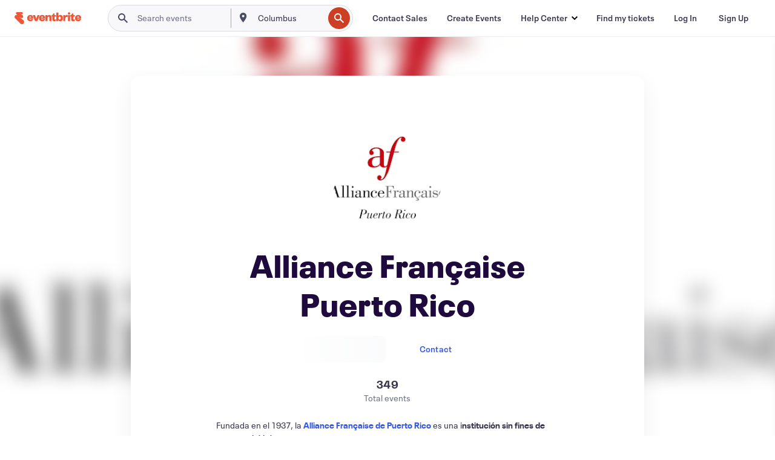

--- FILE ---
content_type: text/html
request_url: https://www.eventbrite.com/o/alliance-francaise-puerto-rico-13581423098
body_size: 40418
content:







<!DOCTYPE html>
    <html xmlns="http://www.w3.org/1999/xhtml" xmlns:fb="http://ogp.me/ns/fb#" lang="en-us" translate="no">

    <head>
        <title>
    Alliance Française Puerto Rico Events - 8 Upcoming Activities and Tickets | Eventbrite
</title>

        <meta charset="utf-8" />
        <meta http-equiv="X-UA-Compatible" content="IE=edge,chrome=1">
        <meta http-equiv="Content-Language" content="en" />

        <link rel="preconnect" href="https://cdn.evbstatic.com" />
        <link rel="dns-prefetch" href="https://cdn.evbstatic.com" />

        <link rel="preconnect" href="https://img.evbuc.com" />
        <link rel="dns-prefetch" href="https://img.evbuc.com" />

        <link rel="preconnect" href="https://cdntranscend.eventbrite.com" />
        <link rel="dns-prefetch" href="https://cdntranscend.eventbrite.com" />
        <link rel="preconnect" href="https://synctranscend.eventbrite.com" />
        <link rel="dns-prefetch" href="https://synctranscend.eventbrite.com" />

        <link rel="preconnect" href="https://cdn.branch.io" />
        <link rel="dns-prefetch" href="https://cdn.branch.io" />

        <link rel="preconnect" href="https://www.googletagmanager.com" />
        <link rel="dns-prefetch" href="https://www.googletagmanager.com" />

        

    <link rel="icon" type="image/png" href="https://cdn.evbstatic.com/s3-build/prod/21067389226-rc2026-01-13_20.04-py27-8a375b0/django/images/favicons/favicon-32x32.png" sizes="32x32">
    <link rel="icon" type="image/png" href="https://cdn.evbstatic.com/s3-build/prod/21067389226-rc2026-01-13_20.04-py27-8a375b0/django/images/favicons/favicon-194x194.png" sizes="194x194">
    <link rel="icon" type="image/png" href="https://cdn.evbstatic.com/s3-build/prod/21067389226-rc2026-01-13_20.04-py27-8a375b0/django/images/favicons/favicon-96x96.png" sizes="96x96">
    <link rel="icon" type="image/png" href="https://cdn.evbstatic.com/s3-build/prod/21067389226-rc2026-01-13_20.04-py27-8a375b0/django/images/favicons/android-chrome-192x192.png" sizes="192x192">
    <link rel="icon" type="image/png" href="https://cdn.evbstatic.com/s3-build/prod/21067389226-rc2026-01-13_20.04-py27-8a375b0/django/images/favicons/favicon-16x16.png" sizes="16x16">
    <link rel="shortcut icon" href="https://cdn.evbstatic.com/s3-build/prod/21067389226-rc2026-01-13_20.04-py27-8a375b0/django/images/favicons/favicon.ico">

<link rel="mask-icon" href="https://cdn.evbstatic.com/s3-build/prod/21067389226-rc2026-01-13_20.04-py27-8a375b0/django/images/favicons/safari-pinned-tab.svg" color="#f6682f">
<meta name="apple-mobile-web-app-title" content="Eventbrite">
<meta name="application-name" content="Eventbrite">
<meta name="msapplication-TileColor" content="#f6682f">
<meta name="msapplication-TileImage" content="https://cdn.evbstatic.com/s3-build/prod/21067389226-rc2026-01-13_20.04-py27-8a375b0/django/images/favicons/mstile-144x144.png">
<meta name="theme-color" content="#f6682f">

        <link rel="apple-touch-icon" href="https://cdn.evbstatic.com/s3-build/prod/21067389226-rc2026-01-13_20.04-py27-8a375b0/django/images/touch_icons/apple-touch-icon-180x180.png">


        
            <link rel="manifest" href="https://cdn.evbstatic.com/s3-build/prod/21067389226-rc2026-01-13_20.04-py27-8a375b0/django/images/favicons/manifest.webmanifest">
        

        <meta name="y_key" content="d92e23811007b438">
        <meta name="msvalidate.01" content="A9AB07B7E430E4608E0BC57AFA5004AA" />

        
    
    

    <!-- twitter -->
    
    <meta name="twitter:card" content="summary" />
    <meta name="twitter:site" content="@eventbrite" />
    <meta name="twitter:title" content="Alliance Française Puerto Rico" />
        <meta name="twitter:description" content="Fundada en el 1937, laAlliance Française de Puerto Ricoes una institución sin fines de lucro 501(c)(3)cuya misión consiste en difundir el idioma francés, promover la cultura francesa y las culturas francófonas, y fomentar la diversidad cultural. Es también el primer centro lingüístico y cultural francés del país.¡Nuestra casa les espera!Dirección: Calle Rosario 206, San Juan, PR 00911Teléfono: 787-722-3174 de lunes a sábadoEmail: info@afpuertorico.org" />
        <meta name="twitter:image" content="https://img.evbuc.com/https%3A%2F%2Fcdn.evbuc.com%2Fimages%2F30841542%2F205927171914%2F1%2Foriginal.jpg?w=225&amp;auto=format%2Ccompress&amp;q=75&amp;sharp=10&amp;s=8f586a47fec92658c40fc7f2c93a1bb8" />

        <meta name="twitter:app:name:iphone" content="Eventbrite" />
        <meta name="twitter:app:url:iphone" content="com-eventbrite-attendee://organizer/13581423098/?referrer=eiosurlxtcar" />
        <meta name="twitter:app:id:iphone" content="487922291" />

        <meta name="twitter:app:name:googleplay" content="Eventbrite" />
        <meta name="twitter:app:url:googleplay" content="com-eventbrite-attendee://organizer/13581423098/?referrer=eandurlxtcar" />
        <meta name="twitter:app:id:googleplay" content="com.eventbrite.attendee" />


    <!-- Facebook -->
    
        <meta property="fb:app_id" content="28218816837"/>
    
    <meta property="og:site_name" content="Eventbrite"/>
        <meta property="og:image" content="https://img.evbuc.com/https%3A%2F%2Fcdn.evbuc.com%2Fimages%2F30841542%2F205927171914%2F1%2Foriginal.jpg?w=225&amp;auto=format%2Ccompress&amp;q=75&amp;sharp=10&amp;s=8f586a47fec92658c40fc7f2c93a1bb8"/>
    <meta property="og:title" content="Alliance Française Puerto Rico" />
        <meta property="og:description" content="Fundada en el 1937, laAlliance Française de Puerto Ricoes una institución sin fines de lucro 501(c)(3)cuya misión consiste en difundir el idioma francés, promover la cultura francesa y las culturas francófonas, y fomentar la diversidad cultural. Es también el primer centro lingüístico y cultural francés del país.¡Nuestra casa les espera!Dirección: Calle Rosario 206, San Juan, PR 00911Teléfono: 787-722-3174 de lunes a sábadoEmail: info@afpuertorico.org" />
    <meta property="og:url" content="https://www.eventbrite.com/org/13581423098?ref=eofblike"/>

        <meta property="og:type" content="profile" />
    <!--The default time to live is 7 days, we are bumping to 9 days to test if this reduces crawler traffic,
    documented in ticket EB-85484-->
    <meta property="og:ttl" content="777600">



    <!-- Applications -->
    
    <meta property="al:ios:app_name" content="Eventbrite" />
    <meta property="al:ios:url" content="com-eventbrite-attendee://organizer/13581423098/?referrer=eiosurlxfbk"/>
    <meta property="al:ios:app_store_id" content="487922291" />
    <meta property="al:android:app_name" content="Eventbrite" />
    <meta property="al:android:url" content="com-eventbrite-attendee://organizer/13581423098/?referrer=eandurlxfbk" />
    <meta property="al:android:package" content="com.eventbrite.attendee" />

    

    
    <!-- android banner -->
    <link rel="alternate" href="android-app://com.eventbrite.attendee/com-eventbrite-attendee/organizer/13581423098/?referrer=eandurlxgoog" />




    <!-- Re-add rel="canonical" to organizer pages  -->
    <link rel="canonical" href="https://www.eventbrite.com/o/alliance-francaise-puerto-rico-13581423098"/>


        
<script type="text/javascript">
    window.EBFONTCOND_PROPERTIES = {
        family: "Neue Plak Condensed",
        src: "https://cdn.evbstatic.com/s3-build/perm_001/dfcae5/django/js/src/eb/fonts/neueplak-condensed.js",
        oldVersions: [
            "EB.fonts.neueplak-condensed.12-01-2018",
            "EB.fonts.neueplak-condensed.12-03-2018",
        ],
        version: "EB.fonts.neueplak-condensed.08-22-2023",
    };

    window.EBFONT_PROPERTIES = {
        family: "Neue Plak",
        src: "https://cdn.evbstatic.com/s3-build/perm_001/01489c/django/js/src/eb/fonts/neueplak.js",
        oldVersions: [
            "EB.fonts.neueplak.03-19-2019",
            "EB.fonts.neueplak.10-24-2018",
            "EB.fonts.neueplak.09-20-2018",
            "EB.fonts.neueplak.09-04-2018",
            "EB.fonts.neueplak.08-30-2018",
            "EB.fonts.neueplak.08-24-2018",
            "EB.fonts.benton.10-26-2016",
            "EB.fonts.benton.11-29-2016",
        ],
        version: "EB.fonts.neueplak.08-22-2023",
    };
</script>
<script type="text/javascript" charset="utf-8" crossorigin="anonymous">/* eslint-disable */
!function(a,b){a.EB=a.EB||{},EB.renderFonts=function(c,d){d||(d=a.EBFONT_PROPERTIES.family);for(var e="",f=b.createElement("style"),g=0,h;h=c[g];g++)e+="@font-face{font-family:'"+d+"';font-weight:"+h.weight+";font-style:"+h.style+";src:url(data:application/font-woff;base64,"+h.base64+") format('woff');}";f.styleSheet&&!f.sheet?f.styleSheet.cssText=e:f.appendChild(b.createTextNode(e)),b.getElementsByTagName("head")[0].appendChild(f),b.documentElement.className+=" font-has-loaded"},EB.readWriteFontFromLocalStorage=function(a){for(var c=0;c<a.oldVersions.length;c++)localStorage.removeItem(a.oldVersions[c]);var d=JSON.parse(localStorage.getItem(a.version));if(d)EB.renderFonts(d,a.family);else{var e=b.createElement("script");e.src=a.src,EB.shouldRenderFonts=!0,EB.shouldRenderSecondaryFonts=!0,b.getElementsByTagName("head")[0].appendChild(e),setTimeout(function(){EB.shouldRenderFonts=!1,EB.shouldRenderSecondaryFonts=!1},3e3)}};try{if(a.localStorage)try{localStorage.setItem("localStorage",1),localStorage.removeItem("localStorage"),EB.readWriteFontFromLocalStorage(a.EBFONT_PROPERTIES),EB.readWriteFontFromLocalStorage(a.EBFONTCOND_PROPERTIES)}catch(c){Storage.prototype._setItem=Storage.prototype.setItem,Storage.prototype.setItem=function(){}}}catch(d){}}(window,document);
</script>


        


        
        

        <link rel="preconnect" href="https://cdn.evbstatic.com/s3-build/fe/dist/eds-css/4.3.139/styles/eds.css" /><link  rel="stylesheet" type="text/css" href="https://cdn.evbstatic.com/s3-build/fe/dist/eds-css/4.3.139/styles/eds.css" />
<link rel="preconnect" href="https://cdn.evbstatic.com/s3-build/fe/build/organizer-profile.263a850d5c8748888f23.css" /><link  rel="stylesheet" type="text/css" href="https://cdn.evbstatic.com/s3-build/fe/build/organizer-profile.263a850d5c8748888f23.css" />
<link rel="preconnect" href="https://cdn.evbstatic.com/s3-build/fe/build/vendor.c2b28bb0127dbc89ea3c.css" /><link  rel="stylesheet" type="text/css" href="https://cdn.evbstatic.com/s3-build/fe/build/vendor.c2b28bb0127dbc89ea3c.css" />
        

        






<script>
    /*global document, window */

var checkoutExternalUrls = [
    '/checkout-external',
    '/tickets-external',
    '/signin/checkout',
];

window.EB = window.EB || {};

window.EB.TranscendConsent = (function () {
    return {
        shouldDisableTranscend: function () {
            if(this.isEmbeddableContent()){
                return true;
            }
            try {
                return this.isCheckoutOrIframe();
            } catch (e) {
                return true;
            }
        },
        isEmbeddableContent: function () {
            return this.isEmbeddableStructuredContent();
        },
        isEmbeddableStructuredContent: function () {
            var structuredContenEmbeddableUrls = [
                '/structured_content/widgets',
            ];
            if(structuredContenEmbeddableUrls.find(function(url){
                return window.location.pathname.indexOf(url) !== -1;
            })){
                return true;
            }
            return false;
        },
        isCheckoutOrIframe: function () {
            return (
                checkoutExternalUrls.indexOf(window.location.pathname) >= 0 ||
                this.isInsideIframe()
            );
        },
        isInsideIframe: function () {
            try {
                return window.self !== window.top;
            } catch (e) {
                return true;
            }
        },
        isNonTld: function () {
            try {
                return !['evbdev', 'evbqa', 'eventbrite'].find(
                    (env) => window.parent.location.hostname.indexOf(env) >= 0,
                );
            } catch (e) {
                return true;
            }
        },
        isInsideNonTldIframe: function () {
            return this.isInsideIframe() && this.isNonTld();
        },
    };
})();

</script>

<script type="text/javascript">
    // Define dataLayer and the gtag function.
    window.dataLayer = window.dataLayer || [];
    if (typeof gtag !== 'function') function gtag(){ dataLayer.push(arguments); }
    gtag('set', 'developer_id.dOGRkZj', true);

    // Passing ad click, client ID, and session ID information in URLs
    gtag('set', 'url_passthrough', true);
    
</script>

<!-- Transcend Consent Airgap Code-->
    <script
        data-cfasync="false"
        src="https://cdntranscend.eventbrite.com/cm/f2747157-cf59-4ef1-8703-018defe51764/airgap.js"
        data-sync-endpoint="https://synctranscend.eventbrite.com/consent-manager/f2747157-cf59-4ef1-8703-018defe51764"
        data-ui-z-index="550"
        data-tracker-overrides="[...] GoogleConsentMode:security_storage=Essential"
        data-protect-realms="self"
        data-ui-shadow-root="open"
        data-locale="en"
        data-local-sync="allow-network-observable"
></script>
<!-- END Transcend Consent Airgap Code -->


        

<script>
    const regimes = window.airgap && window.airgap.getRegimes ? window.airgap.getRegimes() : null;
    const defaultRegime = regimes ? regimes.values().next().value : "CPRA";
    console.log("Regime detected is "+ defaultRegime + ", loading transcend via core")
    
    if (!EB.TranscendConsent.shouldDisableTranscend()) {
      try{
        // Add the event listener
        window.airgap.addEventListener(
          'sync',
          () => {
            console.log("Sync done: Show banner")
            window.transcend.ready((transcend) => {
              transcend.autoShowConsentManager();
            })
          },
          { once: true } // we only want this to run on initial sync
        );
      }catch(error) {
        console.error("Failed to sync and load the banner")
      }  
    } else {
            console.log("Do not show banner")
    }
    dataLayer.push({ event: "transcendLoaded" });
</script>

        
    

        <script type="text/javascript">
        //<![CDATA[
        (function() {
            var ga = document.createElement('script'); ga.type = 'text/javascript'; ga.defer = true;
            ga.src = ('https:' == document.location.protocol ? 'https://ssl' : 'http://www') + '.google-analytics.com/ga.js';
            var s = document.getElementsByTagName('script')[0]; s.parentNode.insertBefore(ga, s);
        })();

        var _gaq = _gaq || [];
        //]]>
        </script>
        <script>
            (function(i,s,o,g,r,a,m){i['GoogleAnalyticsObject']=r;i[r]=i[r]||function(){
                (i[r].q=i[r].q||[]).push(arguments)},i[r].l=1*new Date();a=s.createElement(o),
                m=s.getElementsByTagName(o)[0];a.async=1;a.src=g;m.parentNode.insertBefore(a,m)
            })(window,document,'script','//www.google-analytics.com/analytics.js','ga');

            ga('create', 'UA-141520-1', {'allowLinker': true, 'cookieFlags': 'SameSite=None; Secure' }, 'auto');



            ga('set', 'forceSSL', true);
        </script>


        
    
        <!-- Google Tag Manager - Eventbrite - Main container-->
            <script type="text/javascript">
                window.dataLayer = window.dataLayer || [];
                dataLayer.push({
                    'dfaPartnerID': 'dfa_partner_id_not_set',
                    'publicUserID': ''
                });
                
        (function(w,d,s,l,i){w[l]=w[l]||[];w[l].push({'gtm.start':
        new Date().getTime(),event:'gtm.js'});var f=d.getElementsByTagName(s)[0],
        j=d.createElement(s),dl=l!='dataLayer'?'&l='+l:'';j.async=true;j.src=
        'https://www.googletagmanager.com/gtm.js?id='+i+dl;f.parentNode.insertBefore(j,f);
        })(window,document,'script','dataLayer','GTM-5P8FXJ');
        
            </script>
        <!-- End Google Tag Manager -->


        


        

<script type="text/javascript">

    var customActions = {
        SaveClicked: 'save_event',
    };
    var branchMedatata = { metadata : {} };
    //Adding user authenticated metatag

    (function(b,r,a,n,c,h,_,s,d,k){if(!b[n]||!b[n]._q){for(;s<_.length;)c(h,_[s++]);d=r.createElement(a);d.defer=1;d.src="https://cdn.branch.io/branch-latest.min.js";k=r.getElementsByTagName(a)[0];k.parentNode.insertBefore(d,k);b[n]=h}})(window,document,"script","branch",function(b,r){b[r]=function(){b._q.push([r,arguments])}},{_q:[],_v:1},"addListener applyCode autoAppIndex banner closeBanner closeJourney creditHistory credits data deepview deepviewCta first getCode init link logout redeem referrals removeListener sendSMS setBranchViewData setIdentity track validateCode trackCommerceEvent logEvent disableTracking".split(" "), 0);
        branch.init('key_live_epYrpbv3NngOvWj47OM81jmgCFkeYUlx' , branchMedatata, function(err, data) {branch.addListener(branchListener);});
        
    function branchListener(eventName, data) {

        var eventsToTrack = [
            'didShowJourney',
            'didClickJourneyCTA',
            'didClickJourneyClose',
        ]; // List of events to track

        if (eventName && data && data.journey_link_data && eventsToTrack.includes(eventName)){
            var journeyName = data.journey_link_data.journey_name + ' - ' + data.journey_link_data.view_name +' - ' + data.journey_link_data.journey_id;
            trackEventBranchIO(eventName, journeyName);    
        }
    }

    function trackEventBranchIO(eventName, journeyName){

        if(window && window.dataLayer){
            window.dataLayer.push({ 
            eventName, eventData: { journeyName }, 
            // Required:
            event: "track", 
            sendToHeap: true 
            });
        
        };
    }

    function addBranchIOMetatags(
        name,
        content,
        extraData = null,
    ){
        
        var metadata = {
            [name]: content,
            custom_action: customActions[name] ? customActions[name] : name,
        };

        //Keep userAuthenticated metadata

        //Adding metadata
        addMetadata(metadata);

        //Add extra data
        extraData && addMetadata(extraData);

        branch.track('pageview');        
    }   
    
   function addMetadata(branchData){
        if (document) {
            Object.entries(branchData).forEach(([key, value]) => {
                const meta = document.createElement('meta');
                meta.content = value;
                meta.name = 'branch:deeplink:' + key;
                document.head.appendChild(meta);
            });
        }
    }
</script>


        
            
    





<meta name="robots" content="index, follow, " />

    <meta name="description" content="Alliance Française Puerto Rico is using Eventbrite to organize 8 upcoming events. Check out Alliance Française Puerto Rico&#39;s events, learn more, or contact this organizer." />
        <meta name="keywords" content="Alliance Française Puerto Rico, Alliance Française Puerto Rico tickets, eventbrite" />
        <meta name="viewport" content="initial-scale=1, width=device-width">

        

        
                    <link rel="alternate" href="https://www.eventbrite.com/o/alliance-francaise-puerto-rico-13581423098" hreflang="en-us" />
                    <link rel="alternate" href="https://www.eventbrite.ca/o/alliance-francaise-puerto-rico-13581423098" hreflang="en-ca" />
                    <link rel="alternate" href="https://www.eventbrite.ca/fr_CA/o/alliance-francaise-puerto-rico-13581423098" hreflang="fr-ca" />
                    <link rel="alternate" href="https://www.eventbrite.com.ar/o/alliance-francaise-puerto-rico-13581423098" hreflang="es-ar" />
                    <link rel="alternate" href="https://www.eventbrite.com.br/o/alliance-francaise-puerto-rico-13581423098" hreflang="pt-br" />
                    <link rel="alternate" href="https://www.eventbrite.cl/o/alliance-francaise-puerto-rico-13581423098" hreflang="es-cl" />
                    <link rel="alternate" href="https://www.eventbrite.com.mx/o/alliance-francaise-puerto-rico-13581423098" hreflang="es-mx" />
                    <link rel="alternate" href="https://www.eventbrite.com.pe/o/alliance-francaise-puerto-rico-13581423098" hreflang="es-pe" />
                    <link rel="alternate" href="https://www.eventbrite.co/o/alliance-francaise-puerto-rico-13581423098" hreflang="es-co" />
                    <link rel="alternate" href="https://www.eventbrite.co.uk/o/alliance-francaise-puerto-rico-13581423098" hreflang="en-gb" />
                    <link rel="alternate" href="https://www.eventbrite.ie/o/alliance-francaise-puerto-rico-13581423098" hreflang="en-ie" />
                    <link rel="alternate" href="https://www.eventbrite.de/o/alliance-francaise-puerto-rico-13581423098" hreflang="de-de" />
                    <link rel="alternate" href="https://www.eventbrite.at/o/alliance-francaise-puerto-rico-13581423098" hreflang="de-at" />
                    <link rel="alternate" href="https://www.eventbrite.nl/o/alliance-francaise-puerto-rico-13581423098" hreflang="nl-nl" />
                    <link rel="alternate" href="https://www.eventbrite.be/o/alliance-francaise-puerto-rico-13581423098" hreflang="nl-be" />
                    <link rel="alternate" href="https://www.eventbrite.es/o/alliance-francaise-puerto-rico-13581423098" hreflang="es-es" />
                    <link rel="alternate" href="https://www.eventbrite.fr/o/alliance-francaise-puerto-rico-13581423098" hreflang="fr-fr" />
                    <link rel="alternate" href="https://www.eventbrite.be/fr_BE/o/alliance-francaise-puerto-rico-13581423098" hreflang="fr-be" />
                    <link rel="alternate" href="https://www.eventbrite.it/o/alliance-francaise-puerto-rico-13581423098" hreflang="it-it" />
                    <link rel="alternate" href="https://www.eventbrite.pt/o/alliance-francaise-puerto-rico-13581423098" hreflang="pt-pt" />
                    <link rel="alternate" href="https://www.eventbrite.se/o/alliance-francaise-puerto-rico-13581423098" hreflang="sv-se" />
                    <link rel="alternate" href="https://www.eventbrite.com.au/o/alliance-francaise-puerto-rico-13581423098" hreflang="en-au" />
                    <link rel="alternate" href="https://www.eventbrite.co.nz/o/alliance-francaise-puerto-rico-13581423098" hreflang="en-nz" />
                    <link rel="alternate" href="https://www.eventbrite.sg/o/alliance-francaise-puerto-rico-13581423098" hreflang="en-sg" />
                    <link rel="alternate" href="https://www.eventbrite.hk/o/alliance-francaise-puerto-rico-13581423098" hreflang="en-hk" />
                    <link rel="alternate" href="https://www.eventbrite.dk/o/alliance-francaise-puerto-rico-13581423098" hreflang="en-dk" />
                    <link rel="alternate" href="https://www.eventbrite.fi/o/alliance-francaise-puerto-rico-13581423098" hreflang="en-fi" />
                    <link rel="alternate" href="https://www.eventbrite.ch/o/alliance-francaise-puerto-rico-13581423098" hreflang="de-ch" />
                    <link rel="alternate" href="https://www.eventbrite.ch/fr_CH/o/alliance-francaise-puerto-rico-13581423098" hreflang="fr-ch" />
                    <link rel="alternate" href="https://www.eventbrite.com/o/alliance-francaise-puerto-rico-13581423098" hreflang="x-default" />
        
    </head>

    

    <body class="">
        
    
        <noscript>
            <iframe src="https://www.googletagmanager.com/ns.html?id=GTM-5P8FXJ"
            height="0" width="0" style="display:none;visibility:hidden"></iframe>
        </noscript>


        
        
        
            <div id="root"><div class="eds-structure eds-structure--min-height" data-spec="eds-structure"><div class="eds-structure__header"><header class="GlobalNav-module__main___jfEt2 GlobalNav-module__withSearchDropdown___GARO5"><nav aria-label="Main Navigation" data-testid="global-nav" class="GlobalNav-module__navContainer___3so1o"><div class="GlobalNav-module__navWrapper___1bK0r"><div class="GlobalNav-module__mobileNavTopSection___3piCz"><div class="GlobalNav-module__logo___1m77E" tabindex="-1"><a href="https://www.eventbrite.com/" aria-label="Home" style="background-color:transparent" class="Logo-module__desktop___34U8a" tabindex="0" data-heap-id="seo-global-nav-logo-desktop-click"><i class="eds-vector-image eds-brand--small eds-vector-image--ui-orange eds-vector-image--block eds-vector-image-size--reset" title="Eventbrite" data-spec="icon" data-testid="icon" style="height:auto;width:110px"><svg id="logo-wordmark-brand_svg__Layer_1" x="0" y="0" viewBox="0 0 2300 400.8" xml:space="preserve"><style>
        .logo-wordmark-brand_svg__st3{fill:#221d19}
    </style><g><g><path class="logo-wordmark-brand_svg__st3" d="M794 99.5l-43.2 123H749l-43.1-123h-75.6l73.8 198h85.8l73.8-198zM1204.1 94.1c-29.8 0-53.4 13.3-64 35.1V99.5h-72v198.1h72v-97.3c0-29.8 9.8-49.3 34.2-49.3 21.8 0 29.4 14.2 29.4 41.3v105.2h72V173.2c0-41.3-17.4-79.1-71.6-79.1zM1753.1 134.6V99.5h-72v198.1h72V207c0-33.3 16.5-47.7 43.1-47.7 13.8 0 28.9 2.7 38.7 8.5v-68c-4.9-4-15.6-7.6-27.6-7.6-26.2 0-47.1 20.2-54.2 42.4zM1846.9 99.5h72v198.1h-72z"></path><circle class="logo-wordmark-brand_svg__st3" cx="1882.9" cy="44.9" r="40.7"></circle><path class="logo-wordmark-brand_svg__st3" d="M2028.9 221.5v-72.4h51.6V99.4h-51.6V44.8h-43.2c0 30.2-24.5 54.6-54.7 54.6v49.7h26.7v93.2c0 46.7 31.5 60.4 64.9 60.4 27.1 0 44.4-6.7 59.6-17.8v-46.6c-12 4.9-21.8 6.7-30.6 6.7-14.7.1-22.7-6.6-22.7-23.5zM1402 245.1s-.1 0 0 0h-.2c-14.6 0-22.5-6.7-22.5-23.5v-72.4h51.6V99.4h-51.6V44.8h-43.2c0 30.2-24.5 54.6-54.7 54.6h-.1v49.7h26.7v93.2c0 46.7 31.5 60.4 64.9 60.4 27.1 0 44.4-6.7 59.6-17.8v-46.6c-11.9 4.9-21.7 6.8-30.5 6.8zM1402 245.1h-.1.1c-.1 0 0 0 0 0zM543.9 94.2c-61.7 0-107.9 44.9-107.9 107.5 0 63.1 45.3 101.3 108.8 101.3 57.7 0 92.2-30.1 100.4-76h-59.1c-6.7 15.5-19.1 22.2-38.6 22.2-21.8 0-39.5-11.5-41.3-36h139v-20c-.1-53.7-35.2-99-101.3-99zM507 178.6c2.7-18.7 12.9-32.9 36-32.9 21.3 0 32.9 15.1 33.8 32.9H507zM954.1 94.2c-61.7 0-107.9 44.9-107.9 107.5 0 63.1 45.3 101.3 108.8 101.3 57.7 0 92.2-30.1 100.4-76h-59.1c-6.7 15.5-19.1 22.2-38.6 22.2-21.8 0-39.5-11.5-41.3-36h139v-20c0-53.7-35.1-99-101.3-99zm-36.9 84.4c2.7-18.7 12.9-32.9 36-32.9 21.3 0 32.9 15.1 33.8 32.9h-69.8zM2300 193.2c0-53.7-35.1-99-101.3-99-61.7 0-107.9 44.9-107.9 107.5 0 63.1 45.3 101.3 108.8 101.3 57.7 0 92.2-30.1 100.4-76h-59.1c-6.7 15.5-19.1 22.2-38.6 22.2-21.8 0-39.5-11.5-41.3-36h139v-20zm-138.1-14.6c2.7-18.7 12.9-32.9 36-32.9 21.3 0 32.9 15.1 33.8 32.9h-69.8zM1582 93.8c-33.3 0-55.6 16-65.4 39.6v-116h-72v280.1h55.6l12.4-34.2c11.1 24 36 39.6 68 39.6 59.6 0 89.4-45.8 89.4-104.5 0-58.4-29.8-104.6-88-104.6zm-25.3 153.4c-24.5 0-40-18.7-40-47.6V197c0-28.5 15.6-47.1 40-47.1 28 0 40.9 20 40.9 48.5 0 28.8-12.9 48.8-40.9 48.8z"></path></g><path class="logo-wordmark-brand_svg__st3" d="M302.8 269L170.1 165.6c-2.2-1.7.1-5.1 2.5-3.7l51.8 29c23.5 13.2 53.2 5.5 67.4-17.3 15-24.1 7.1-55.8-17.5-70l-76-43.9c-2.4-1.4-.6-5.1 2-4l34.9 14c.1 0 .9.3 1.2.4 3.7 1.3 7.7 2 11.8 2 18.9 0 34.5-15 35.8-32.8C285.7 16.1 268.1 0 247 0H85.6C64.9 0 47.4 16.9 47.7 37.6c.1 11 5.1 20.8 12.8 27.5 5.8 5.1 25.4 20.7 34.7 28.2 1.7 1.3.7 4-1.4 4H61.5C27.5 97.5 0 125.1 0 159.1c0 17.2 7 32.7 18.4 44l187.1 177.8c13.2 12.3 31 19.9 50.5 19.9 41 0 74.2-33.2 74.2-74.2-.1-23.2-10.7-44-27.4-57.6z"></path></g></svg><span class="eds-is-hidden-accessible">Eventbrite</span></i></a><a href="https://www.eventbrite.com/" aria-label="Home" style="background-color:transparent" class="Logo-module__mobile___2HSZd" tabindex="0" data-heap-id="seo-global-nav-logo-mobile-click"><i class="eds-vector-image eds-brand--small eds-vector-image--ui-orange eds-vector-image--block eds-vector-image-size--reset" title="Eventbrite" data-spec="icon" data-testid="icon" style="height:24px;width:24px"><svg id="logo-e-brand_svg__Layer_1" x="0" y="0" viewBox="0 0 1000 1213.9" xml:space="preserve"><style></style><g><path d="M917 814.9L515.3 501.7c-6.7-5.1.2-15.4 7.5-11.3l156.9 87.9c71.1 39.9 161 16.8 204.1-52.4 45.4-73 21.4-169.1-53.2-212.2L600.4 180.6c-7.3-4.3-1.9-15.3 6-12.2l105.8 42.3c.2.1 2.7 1 3.7 1.3 11.2 3.9 23.3 6.1 35.9 6.1 57.4 0 104.5-45.4 108.6-99.4C865.5 48.9 812 0 748.2 0h-489c-62.8 0-115.5 51.3-114.7 113.9.4 33.3 15.3 63 38.7 83.4 17.6 15.3 76.9 62.8 105.1 85.3 5 4 2.2 12.1-4.3 12.1h-97.9C83.2 295.3 0 378.9 0 482c0 52.1 21.3 99.2 55.6 133.1l566.6 538.5c40.1 37.4 93.9 60.3 153.1 60.3 124.1 0 224.7-100.6 224.7-224.7 0-70.3-32.4-133.1-83-174.3z" fill="#221d19"></path></g></svg><span class="eds-is-hidden-accessible">Eventbrite</span></i></a></div><div class="GlobalNav-module__mobileNavLinks___3XK3A"><ul class="GlobalNav-module__mobileNavLinkContainer___2IozU"><li class="GlobalNav-module__mobileNavListLink___3VHlx"><a class="NavLink-module__main___3_J-1 GlobalNav-module__mobileLogin___3ohFw" href="https://www.eventbrite.com/signin/signup/?referrer=%2Fmytickets" data-testid="navLink" aria-label="Find my tickets" data-heap-id="seo-global-nav-link-find-my-tickets-click"><span aria-label="Find my tickets">Find my tickets</span></a></li><li class="GlobalNav-module__mobileNavListLink___3VHlx"><a class="NavLink-module__main___3_J-1 GlobalNav-module__mobileLogin___3ohFw" href="https://www.eventbrite.com/signin/?referrer=%2Fo%2Falliance-francaise-puerto-rico-13581423098" data-testid="navLink" aria-label="Log In" data-heap-id="seo-global-nav-link-login-click" rel="nofollow"><span aria-label="Log In">Log In</span></a></li><li class="GlobalNav-module__mobileNavListLink___3VHlx"><a class="NavLink-module__main___3_J-1 GlobalNav-module__mobileSignup___1625C" href="https://www.eventbrite.com/signin/signup/?referrer=%2Fo%2Falliance-francaise-puerto-rico-13581423098" data-testid="navLink" aria-label="Sign Up" data-heap-id="seo-global-nav-link-signup-click" rel="nofollow"><span aria-label="Sign Up">Sign Up</span></a></li><li data-heap-id="seo-global-nav-dropdown-mobile-click" class="MobileDropdown-module__mobileDropdown___1-DuJ" tabindex="0"><i class="Icon_root__1kdkz Icon_icon-small__1kdkz" aria-hidden="true"><svg xmlns="http://www.w3.org/2000/svg" width="24" height="24" fill="#3A3247" viewBox="0 0 24 24"><path d="M20 5H4v2h16zM4 11h16v2H4zm0 6h16v2H4z" clip-rule="evenodd"></path></svg></i><i class="Icon_root__1kdkz Icon_icon-small__1kdkz" aria-hidden="true"><svg xmlns="http://www.w3.org/2000/svg" width="24" height="24" fill="#3A3247" viewBox="0 0 24 24"><path d="m13.4 12 3.5-3.5-1.4-1.4-3.5 3.5-3.5-3.5-1.4 1.4 3.5 3.5-3.5 3.5 1.4 1.4 3.5-3.5 3.5 3.5 1.4-1.4z"></path></svg></i><ul class="Dropdown-module__dropdown___3wMWo" aria-label="submenu" data-testid="global-nav-dropdown"><li data-testid="link-container__level1" class="Dropdown-module__navLinkContainer___IFjfQ"><a class="NavLink-module__main___3_J-1 nav-link__dropdown nav-link__dropdpown__level1" href="https://www.eventbrite.com/d/local/events/" data-testid="navLink" aria-label="Find Events" data-heap-id="seo-global-nav-link-find-events-click"><span data-testid="navLink-icon" class=""><i class="Icon_root__1kdkz Icon_icon-small__1kdkz" aria-hidden="true"><i class="Icon_root__1kdkz Icon_icon-small__1kdkz" aria-hidden="true"><svg xmlns="http://www.w3.org/2000/svg" width="24" height="24" fill="#3A3247" viewBox="0 0 24 24"><path d="M10 13h4v-2h-4zm6 5h-.413c-.603-1.437-1.833-2.424-3.587-2.424S9.016 16.563 8.413 18H8V6h.413C9.016 7.437 10.246 8.424 12 8.424S14.984 7.437 15.587 6H16zM14 4s0 2.424-2 2.424S10 4 10 4H6v16h4s0-2.424 2-2.424S14 20 14 20h4V4z" clip-rule="evenodd"></path></svg></i></i></span><span aria-label="Find Events">Find Events</span></a></li><li class="NestedDropdownItem-module__nestedDropdownTrigger___3e99X" tabindex="-1"><span data-heap-id="seo-global-nav-dropdown-create-events-click" class="NestedDropdownItem-module__titleContainer___28qcS" tabindex="0"><span class="NestedDropdownItem-module__iconContainer___1eN6Z"><i class="eds-vector-image eds-icon--small" data-spec="icon" data-testid="icon" aria-hidden="true"><i class="Icon_root__1kdkz Icon_icon-small__1kdkz" aria-hidden="true"><svg xmlns="http://www.w3.org/2000/svg" width="24" height="24" fill="#3A3247" viewBox="0 0 24 24"><path d="M17 6.5v-2h-2v2H9v-2H7v2H5v13h14v-13zm0 11H7v-7h10v8z" clip-rule="evenodd"></path></svg></i></i></span><span>Create Events</span><span class="NestedDropdownItem-module__arrowIcons___2NwH6"><i class="eds-vector-image eds-icon--small" data-spec="icon" data-testid="icon" aria-hidden="true"><svg id="chevron-up-chunky_svg__eds-icon--chevron-up-chunky_svg" x="0" y="0" viewBox="0 0 24 24" xml:space="preserve"><path id="chevron-up-chunky_svg__eds-icon--chevron-up-chunky_base" fill-rule="evenodd" clip-rule="evenodd" d="M17 13.8l-5-5-5 5 1.4 1.4 3.6-3.6 3.6 3.6z"></path></svg></i><i class="eds-vector-image eds-icon--small" data-spec="icon" data-testid="icon" aria-hidden="true"><svg id="chevron-down-chunky_svg__eds-icon--chevron-down-chunky_svg" x="0" y="0" viewBox="0 0 24 24" xml:space="preserve"><path id="chevron-down-chunky_svg__eds-icon--chevron-down-chunky_base" fill-rule="evenodd" clip-rule="evenodd" d="M7 10.2l5 5 5-5-1.4-1.4-3.6 3.6-3.6-3.6z"></path></svg></i></span></span><ul class="NestedDropdownItem-module__submenu___3TV4u" aria-label="submenu"><li data-heap-id="seo-global-nav-dropdown-solutions-click" tabindex="0" class="SecondaryDropdown-module__secondaryDropdownTrigger___2tgnG" data-globalnav-text="Solutions"><span class="SecondaryDropdown-module__titleContainer___2j-cS"><span>Solutions</span><span class="SecondaryDropdown-module__iconContainer___14tna"><i class="eds-vector-image eds-icon--small" data-spec="icon" data-testid="icon" aria-hidden="true"><svg id="chevron-right-chunky_svg__eds-icon--chevron-right-chunky_svg" x="0" y="0" viewBox="0 0 24 24" xml:space="preserve"><path id="chevron-right-chunky_svg__eds-icon--chevron-right-chunky_base" fill-rule="evenodd" clip-rule="evenodd" d="M10.2 17l5-5-5-5-1.4 1.4 3.6 3.6-3.6 3.6z"></path></svg></i></span></span><ul class="SecondaryDropdown-module__secondaryDropdown___3kH0U"><button tabindex="0"><svg id="chevron-left-chunky_svg__eds-icon--chevron-left-chunky_svg" x="0" y="0" viewBox="0 0 24 24" xml:space="preserve"><path id="chevron-left-chunky_svg__eds-icon--chevron-left-chunky_base" fill-rule="evenodd" clip-rule="evenodd" d="M13.8 7l-5 5 5 5 1.4-1.4-3.6-3.6 3.6-3.6z"></path></svg>Solutions</button><li class="SecondaryDropdown-module__navLinkContainer___1UKfq"><a class="NavLink-module__main___3_J-1 nav-link__dropdown" href="https://www.eventbrite.com/organizer/features/sell-tickets/" data-testid="navLink" aria-label="Event Ticketing" data-heap-id="seo-global-nav-link-event-ticketing-click"><span aria-label="Event Ticketing">Event Ticketing</span></a></li><li class="SecondaryDropdown-module__navLinkContainer___1UKfq"><a class="NavLink-module__main___3_J-1 nav-link__dropdown" href="https://www.eventbrite.com/organizer/features/event-marketing-platform/" data-testid="navLink" aria-label="Event Marketing Platform" data-heap-id="seo-global-nav-link-marketing-suite-click"><span aria-label="Event Marketing Platform">Event Marketing Platform</span></a></li><li class="SecondaryDropdown-module__navLinkContainer___1UKfq"><a class="NavLink-module__main___3_J-1 nav-link__dropdown" href="https://www.eventbrite.com/organizer/features/eventbrite-ads/" data-testid="navLink" aria-label="Eventbrite Ads" data-heap-id="seo-global-nav-link-eventbrite-ads-click"><span aria-label="Eventbrite Ads">Eventbrite Ads</span></a></li><li class="SecondaryDropdown-module__navLinkContainer___1UKfq"><a class="NavLink-module__main___3_J-1 nav-link__dropdown" href="https://www.eventbrite.com/organizer/features/event-payment/" data-testid="navLink" aria-label="Payments" data-heap-id="seo-global-nav-link-payments-click"><span aria-label="Payments">Payments</span></a></li></ul></li><li data-heap-id="seo-global-nav-dropdown-industry-click" tabindex="0" class="SecondaryDropdown-module__secondaryDropdownTrigger___2tgnG" data-globalnav-text="Industry"><span class="SecondaryDropdown-module__titleContainer___2j-cS"><span>Industry</span><span class="SecondaryDropdown-module__iconContainer___14tna"><i class="eds-vector-image eds-icon--small" data-spec="icon" data-testid="icon" aria-hidden="true"><svg id="chevron-right-chunky_svg__eds-icon--chevron-right-chunky_svg" x="0" y="0" viewBox="0 0 24 24" xml:space="preserve"><path id="chevron-right-chunky_svg__eds-icon--chevron-right-chunky_base" fill-rule="evenodd" clip-rule="evenodd" d="M10.2 17l5-5-5-5-1.4 1.4 3.6 3.6-3.6 3.6z"></path></svg></i></span></span><ul class="SecondaryDropdown-module__secondaryDropdown___3kH0U"><button tabindex="0"><svg id="chevron-left-chunky_svg__eds-icon--chevron-left-chunky_svg" x="0" y="0" viewBox="0 0 24 24" xml:space="preserve"><path id="chevron-left-chunky_svg__eds-icon--chevron-left-chunky_base" fill-rule="evenodd" clip-rule="evenodd" d="M13.8 7l-5 5 5 5 1.4-1.4-3.6-3.6 3.6-3.6z"></path></svg>Industry</button><li class="SecondaryDropdown-module__navLinkContainer___1UKfq"><a class="NavLink-module__main___3_J-1 nav-link__dropdown" href="https://www.eventbrite.com/organizer/event-industry/music/" data-testid="navLink" aria-label="Music" data-heap-id="seo-global-nav-link-music-click"><span aria-label="Music">Music</span></a></li><li class="SecondaryDropdown-module__navLinkContainer___1UKfq"><a class="NavLink-module__main___3_J-1 nav-link__dropdown" href="https://www.eventbrite.com/organizer/event-industry/food-drink-event-ticketing/" data-testid="navLink" aria-label="Food &amp; Beverage" data-heap-id="seo-global-nav-link-food-&amp;-beverage-click"><span aria-label="Food &amp; Beverage">Food &amp; Beverage</span></a></li><li class="SecondaryDropdown-module__navLinkContainer___1UKfq"><a class="NavLink-module__main___3_J-1 nav-link__dropdown" href="https://www.eventbrite.com/organizer/event-industry/performing-arts/" data-testid="navLink" aria-label="Performing Arts" data-heap-id="seo-global-nav-link-performing-arts-click"><span aria-label="Performing Arts">Performing Arts</span></a></li><li class="SecondaryDropdown-module__navLinkContainer___1UKfq"><a class="NavLink-module__main___3_J-1 nav-link__dropdown" href="https://www.eventbrite.com/organizer/event-type/npo/" data-testid="navLink" aria-label="Charity &amp; Causes" data-heap-id="seo-global-nav-link-charity-&amp;-causes-click"><span aria-label="Charity &amp; Causes">Charity &amp; Causes</span></a></li><li class="SecondaryDropdown-module__navLinkContainer___1UKfq"><a class="NavLink-module__main___3_J-1 nav-link__dropdown" href="https://www.eventbrite.com/organizer/event-format/host-retail-events/" data-testid="navLink" aria-label="Retail" data-heap-id="seo-global-nav-link-retail-click"><span aria-label="Retail">Retail</span></a></li></ul></li><li data-heap-id="seo-global-nav-dropdown-event-types-click" tabindex="0" class="SecondaryDropdown-module__secondaryDropdownTrigger___2tgnG" data-globalnav-text="Event Types"><span class="SecondaryDropdown-module__titleContainer___2j-cS"><span>Event Types</span><span class="SecondaryDropdown-module__iconContainer___14tna"><i class="eds-vector-image eds-icon--small" data-spec="icon" data-testid="icon" aria-hidden="true"><svg id="chevron-right-chunky_svg__eds-icon--chevron-right-chunky_svg" x="0" y="0" viewBox="0 0 24 24" xml:space="preserve"><path id="chevron-right-chunky_svg__eds-icon--chevron-right-chunky_base" fill-rule="evenodd" clip-rule="evenodd" d="M10.2 17l5-5-5-5-1.4 1.4 3.6 3.6-3.6 3.6z"></path></svg></i></span></span><ul class="SecondaryDropdown-module__secondaryDropdown___3kH0U"><button tabindex="0"><svg id="chevron-left-chunky_svg__eds-icon--chevron-left-chunky_svg" x="0" y="0" viewBox="0 0 24 24" xml:space="preserve"><path id="chevron-left-chunky_svg__eds-icon--chevron-left-chunky_base" fill-rule="evenodd" clip-rule="evenodd" d="M13.8 7l-5 5 5 5 1.4-1.4-3.6-3.6 3.6-3.6z"></path></svg>Event Types</button><li class="SecondaryDropdown-module__navLinkContainer___1UKfq"><a class="NavLink-module__main___3_J-1 nav-link__dropdown" href="https://www.eventbrite.com/organizer/event-type/music-venues/" data-testid="navLink" aria-label="Concerts" data-heap-id="seo-global-nav-link-concerts-click"><span aria-label="Concerts">Concerts</span></a></li><li class="SecondaryDropdown-module__navLinkContainer___1UKfq"><a class="NavLink-module__main___3_J-1 nav-link__dropdown" href="https://www.eventbrite.com/organizer/event-type/create-a-workshop/" data-testid="navLink" aria-label="Classes &amp; Workshops" data-heap-id="seo-global-nav-link-classes-&amp;-workshops-click"><span aria-label="Classes &amp; Workshops">Classes &amp; Workshops</span></a></li><li class="SecondaryDropdown-module__navLinkContainer___1UKfq"><a class="NavLink-module__main___3_J-1 nav-link__dropdown" href="https://www.eventbrite.com/organizer/event-type/festival-solutions/" data-testid="navLink" aria-label="Festivals &amp; Fairs" data-heap-id="seo-global-nav-link-festivals-&amp;-fairs-click"><span aria-label="Festivals &amp; Fairs">Festivals &amp; Fairs</span></a></li><li class="SecondaryDropdown-module__navLinkContainer___1UKfq"><a class="NavLink-module__main___3_J-1 nav-link__dropdown" href="https://www.eventbrite.com/organizer/event-type/conferences/" data-testid="navLink" aria-label="Conferences" data-heap-id="seo-global-nav-link-conferences-click"><span aria-label="Conferences">Conferences</span></a></li><li class="SecondaryDropdown-module__navLinkContainer___1UKfq"><a class="NavLink-module__main___3_J-1 nav-link__dropdown" href="https://www.eventbrite.com/organizer/event-type/eventbrite-for-business/" data-testid="navLink" aria-label="Corporate Events" data-heap-id="seo-global-nav-link-corporate-events-click"><span aria-label="Corporate Events">Corporate Events</span></a></li><li class="SecondaryDropdown-module__navLinkContainer___1UKfq"><a class="NavLink-module__main___3_J-1 nav-link__dropdown" href="https://www.eventbrite.com/organizer/event-type/virtual-events-platform/" data-testid="navLink" aria-label="Online Events" data-heap-id="seo-global-nav-link-online-events-click"><span aria-label="Online Events">Online Events</span></a></li></ul></li><li data-heap-id="seo-global-nav-dropdown-blog-click" tabindex="0" class="SecondaryDropdown-module__secondaryDropdownTrigger___2tgnG" data-globalnav-text="Blog"><span class="SecondaryDropdown-module__titleContainer___2j-cS"><span>Blog</span><span class="SecondaryDropdown-module__iconContainer___14tna"><i class="eds-vector-image eds-icon--small" data-spec="icon" data-testid="icon" aria-hidden="true"><svg id="chevron-right-chunky_svg__eds-icon--chevron-right-chunky_svg" x="0" y="0" viewBox="0 0 24 24" xml:space="preserve"><path id="chevron-right-chunky_svg__eds-icon--chevron-right-chunky_base" fill-rule="evenodd" clip-rule="evenodd" d="M10.2 17l5-5-5-5-1.4 1.4 3.6 3.6-3.6 3.6z"></path></svg></i></span></span><ul class="SecondaryDropdown-module__secondaryDropdown___3kH0U"><button tabindex="0"><svg id="chevron-left-chunky_svg__eds-icon--chevron-left-chunky_svg" x="0" y="0" viewBox="0 0 24 24" xml:space="preserve"><path id="chevron-left-chunky_svg__eds-icon--chevron-left-chunky_base" fill-rule="evenodd" clip-rule="evenodd" d="M13.8 7l-5 5 5 5 1.4-1.4-3.6-3.6 3.6-3.6z"></path></svg>Blog</button><li class="SecondaryDropdown-module__navLinkContainer___1UKfq"><a class="NavLink-module__main___3_J-1 nav-link__dropdown" href="https://www.eventbrite.com/blog/category/tips-and-guides/" data-testid="navLink" aria-label="Tips &amp; Guides" data-heap-id="seo-global-nav-link-tips-&amp;-guides-click"><span aria-label="Tips &amp; Guides">Tips &amp; Guides</span></a></li><li class="SecondaryDropdown-module__navLinkContainer___1UKfq"><a class="NavLink-module__main___3_J-1 nav-link__dropdown" href="https://www.eventbrite.com/blog/category/news-and-trends/" data-testid="navLink" aria-label="News &amp; Trends" data-heap-id="seo-global-nav-link-news-&amp;-trends-click"><span aria-label="News &amp; Trends">News &amp; Trends</span></a></li><li class="SecondaryDropdown-module__navLinkContainer___1UKfq"><a class="NavLink-module__main___3_J-1 nav-link__dropdown" href="https://www.eventbrite.com/blog/category/community/" data-testid="navLink" aria-label="Community" data-heap-id="seo-global-nav-link-community-click"><span aria-label="Community">Community</span></a></li><li class="SecondaryDropdown-module__navLinkContainer___1UKfq"><a class="NavLink-module__main___3_J-1 nav-link__dropdown" href="https://www.eventbrite.com/blog/category/tools-and-features/" data-testid="navLink" aria-label="Tools &amp; Features" data-heap-id="seo-global-nav-link-tools-&amp;-features-click"><span aria-label="Tools &amp; Features">Tools &amp; Features</span></a></li></ul></li></ul></li><li data-testid="link-container__level1" class="Dropdown-module__navLinkContainer___IFjfQ"><a class="NavLink-module__main___3_J-1 nav-link__dropdown nav-link__dropdpown__level1" href="https://www.eventbrite.com/resources/" data-testid="navLink" aria-label="Organizer Resource Hub" data-heap-id="seo-global-nav-link-organizer-resource-hub-click"><span aria-label="Organizer Resource Hub">Organizer Resource Hub</span></a></li><li data-testid="link-container__level1" class="Dropdown-module__navLinkContainer___IFjfQ"><a class="NavLink-module__main___3_J-1 nav-link__dropdown nav-link__dropdpown__level1" href="https://www.eventbrite.com/organizer/overview/" data-testid="navLink" aria-label="Create Events" data-heap-id="seo-global-nav-link-create-events-click"><span aria-label="Create Events">Create Events</span></a></li><li data-testid="link-container__level1" class="Dropdown-module__navLinkContainer___IFjfQ"><a class="NavLink-module__main___3_J-1 nav-link__dropdown nav-link__dropdpown__level1" href="https://www.eventbrite.com/organizer/contact-sales/" data-testid="navLink" aria-label="Contact Sales" data-heap-id="seo-global-nav-link-contact-sales-click"><span aria-label="Contact Sales">Contact Sales</span></a></li><li data-testid="link-container__level1" class="Dropdown-module__navLinkContainer___IFjfQ"><a class="NavLink-module__main___3_J-1 nav-link__dropdown nav-link__dropdpown__level1" href="https://www.eventbrite.com/signin/signup/?referrer=/manage/events/create/" data-testid="navLink" aria-label="Get Started" data-heap-id="seo-global-nav-link-get-started-click"><span style="color:#3659E3" aria-label="Get Started">Get Started</span></a></li><li class="NestedDropdownItem-module__nestedDropdownTrigger___3e99X" tabindex="-1"><span data-heap-id="seo-global-nav-dropdown-help-center-click" class="NestedDropdownItem-module__titleContainer___28qcS" tabindex="0"><span class="NestedDropdownItem-module__iconContainer___1eN6Z"><i class="eds-vector-image eds-icon--small" data-spec="icon" data-testid="icon" aria-hidden="true"><i class="Icon_root__1kdkz Icon_icon-small__1kdkz" aria-hidden="true"><svg xmlns="http://www.w3.org/2000/svg" width="24" height="24" fill="#3A3247" viewBox="0 0 24 24"><path d="M18 12c0-3.308-2.692-6-6-6s-6 2.692-6 6 2.692 6 6 6 6-2.692 6-6m2 0a8 8 0 1 1-16 0 8 8 0 0 1 16 0m-7.152 1.9a74 74 0 0 0 1.298-2.205q.408-.735.556-1.161.148-.428.148-.834 0-.68-.303-1.174-.302-.495-.902-.76-.6-.266-1.464-.266-1.446 0-2.088.661-.643.66-.643 1.91h1.384q0-.47.099-.78a.88.88 0 0 1 .383-.487q.285-.18.803-.18.667 0 .952.297t.284.828q0 .333-.148.735-.149.402-.575 1.156a95 95 0 0 1-1.34 2.26zm-.815 2.72a.92.92 0 0 0 .66-.254.86.86 0 0 0 .267-.648.9.9 0 0 0-.266-.668.9.9 0 0 0-.661-.259q-.42 0-.674.26a.92.92 0 0 0-.253.667q0 .395.253.648.255.255.674.254" clip-rule="evenodd"></path></svg></i></i></span><span>Help Center</span><span class="NestedDropdownItem-module__arrowIcons___2NwH6"><i class="eds-vector-image eds-icon--small" data-spec="icon" data-testid="icon" aria-hidden="true"><svg id="chevron-up-chunky_svg__eds-icon--chevron-up-chunky_svg" x="0" y="0" viewBox="0 0 24 24" xml:space="preserve"><path id="chevron-up-chunky_svg__eds-icon--chevron-up-chunky_base" fill-rule="evenodd" clip-rule="evenodd" d="M17 13.8l-5-5-5 5 1.4 1.4 3.6-3.6 3.6 3.6z"></path></svg></i><i class="eds-vector-image eds-icon--small" data-spec="icon" data-testid="icon" aria-hidden="true"><svg id="chevron-down-chunky_svg__eds-icon--chevron-down-chunky_svg" x="0" y="0" viewBox="0 0 24 24" xml:space="preserve"><path id="chevron-down-chunky_svg__eds-icon--chevron-down-chunky_base" fill-rule="evenodd" clip-rule="evenodd" d="M7 10.2l5 5 5-5-1.4-1.4-3.6 3.6-3.6-3.6z"></path></svg></i></span></span><ul class="NestedDropdownItem-module__submenu___3TV4u" aria-label="submenu"><li class="NestedDropdownItem-module__navLinkContainer___2xtE8"><a class="NavLink-module__main___3_J-1 nav-link__dropdown" href="https://www.eventbrite.com/help/en-us/" data-testid="navLink" aria-label="Help Center" data-heap-id="seo-global-nav-link-help-center-click"><span aria-label="Help Center">Help Center</span></a></li><li class="NestedDropdownItem-module__navLinkContainer___2xtE8"><a class="NavLink-module__main___3_J-1 nav-link__dropdown" href="https://www.eventbrite.com/help/en-us/articles/319355/where-are-my-tickets/" data-testid="navLink" aria-label="Find your tickets" data-heap-id="seo-global-nav-link-find-your-tickets-click"><span aria-label="Find your tickets">Find your tickets</span></a></li><li class="NestedDropdownItem-module__navLinkContainer___2xtE8"><a class="NavLink-module__main___3_J-1 nav-link__dropdown" href="https://www.eventbrite.com/help/en-us/articles/647151/how-to-contact-the-event-organizer/" data-testid="navLink" aria-label="Contact your event organizer" data-heap-id="seo-global-nav-link-contact-your-event-organizer-click"><span aria-label="Contact your event organizer">Contact your event organizer</span></a></li></ul></li></ul></li></ul></div></div><div class="GlobalNav-module__searchBar___yz09s"><div class="SearchBar-module__searchBarWithLocation___2HQSB" data-testid="header-search"><span class="Typography_root__487rx #585163 Typography_body-md__487rx SearchBar-module__searchBarContent___ba6Se Typography_align-match-parent__487rx" style="--TypographyColor:#585163"><div class="SearchBar-module__searchLabelContainer___1wVSk" data-heap-id="seo-global-nav-search-bar-search-bar-click"><div class="SearchBar-module__searchLabel___2d_JF"><form class="search-input--header"><div class="eds-field-styled eds-field-styled--basic eds-field-styled--hidden-border" style="margin-bottom:8px" data-automation="input-field-wrapper" data-testid="input-field-wrapper" data-spec="input-field"><div class="eds-field-styled__border-simulation"><div class="eds-field-styled__internal"><span class="eds-field-styled__aside eds-field-styled__aside-prefix eds-field-styled__aside--icon"><i class="eds-vector-image eds-icon--small" data-spec="icon" data-testid="icon" aria-hidden="true"><svg id="magnifying-glass-chunky_svg__eds-icon--magnifying-glass-chunky_svg" x="0" y="0" viewBox="0 0 24 24" xml:space="preserve"><path id="magnifying-glass-chunky_svg__eds-icon--magnifying-glass-chunky_base" fill-rule="evenodd" clip-rule="evenodd" d="M10 14c2.2 0 4-1.8 4-4s-1.8-4-4-4-4 1.8-4 4 1.8 4 4 4zm3.5.9c-1 .7-2.2 1.1-3.5 1.1-3.3 0-6-2.7-6-6s2.7-6 6-6 6 2.7 6 6c0 1.3-.4 2.5-1.1 3.4l5.1 5.1-1.5 1.5-5-5.1z"></path></svg></i></span><div class="eds-field-styled__input-container"><div class="eds-field-styled__label-wrapper"><label class="eds-field-styled__label eds-is-hidden-accessible" id="search-autocomplete-input-label" for="search-autocomplete-input" data-spec="label-label"><span class="eds-label__content">Search events</span></label></div><input type="search" data-spec="input-field-input-element" class="eds-field-styled__input" id="search-autocomplete-input" name="search-autocomplete-input" placeholder="Search events" value="" role="" tabindex="0" autoComplete="off" enterkeyhint="search" aria-autocomplete="list" aria-describedby="search-autocomplete-input-annotation" aria-label="" aria-placeholder=""/></div></div></div></div></form></div><div class="SearchBar-module__mobileSearchBarRightSide___29UCg"><div class="searchButtonContainer"><button class="searchButton" type="button"><svg aria-label="search button" xmlns="http://www.w3.org/2000/svg" width="36" height="36" fill="none"><circle cx="18" cy="18" r="18"></circle><path fill="#fff" fill-rule="evenodd" d="M20.926 19.426a6 6 0 1 0-1.454 1.468L24.5 26l1.5-1.5-5.074-5.074ZM16 20a4 4 0 1 0 0-8 4 4 0 0 0 0 8Z" clip-rule="evenodd"></path></svg></button></div></div></div><div class="SearchBar-module__dividerAndLocationContainer___3pDfD"><div class="SearchBar-module__dividerContainer___23hQo"><hr class="eds-divider__hr eds-bg-color--ui-500 eds-divider--vertical" data-spec="divider-hr" aria-hidden="true"/></div><div class="SearchBar-module__locationContainer___1-iBX"><div class="SearchBar-module__locationLabel___1AS-h"><div class="location-input--header"><div class="location-autocomplete" data-spec="location-autocomplete"><div tabindex="-1"><div class="eds-autocomplete-field" data-testid="autocomplete-field-wrapper"><div class="eds-autocomplete-field__dropdown-holder"><div class="eds-field-styled eds-field-styled--basic eds-field-styled--content-driven-border" style="margin-bottom:8px" data-automation="input-field-wrapper" data-testid="input-field-wrapper" data-spec="input-field"><div class="eds-field-styled__border-simulation eds-field-styled__border-simulation--empty"><div class="eds-field-styled__internal"><label class="eds-field-styled__aside eds-field-styled__aside-prefix eds-field-styled__aside--icon" for="location-autocomplete"><i class="eds-vector-image eds-icon--small" title="" data-spec="icon" data-testid="icon"><svg id="map-pin-chunky_svg__eds-icon--map-pin-chunky_svg" x="0" y="0" viewBox="0 0 24 24" xml:space="preserve"><path id="map-pin-chunky_svg__eds-icon--map-pin-chunky_base" fill-rule="evenodd" clip-rule="evenodd" d="M11.6 11.6c-1.1 0-2-.9-2-2s.9-2 2-2 2 .9 2 2-.9 2-2 2zm0-7.6C8.5 4 6 6.5 6 9.6 6 13.8 11.6 20 11.6 20s5.6-6.2 5.6-10.4c0-3.1-2.5-5.6-5.6-5.6z"></path></svg><span class="eds-is-hidden-accessible">Choose a location</span></i></label><div class="eds-field-styled__input-container" data-val="xxxxxxxxxxxxxxxxx"><div class="eds-field-styled__label-wrapper"><label class="eds-field-styled__label eds-is-hidden-accessible" id="location-autocomplete-label" for="location-autocomplete" data-spec="label-label"><span class="eds-label__content">autocomplete</span></label></div><input type="text" data-spec="input-field-input-element" aria-disabled="false" class="eds-field-styled__input" id="location-autocomplete" placeholder="Choose a location" value="" role="combobox" aria-expanded="false" aria-autocomplete="list" aria-owns="location-autocomplete-listbox" autoComplete="off" tabindex="0" aria-describedby="location-autocomplete-annotation"/></div></div></div></div></div></div></div></div></div></div></div></div><div class="SearchBar-module__desktopSearchBarRightSide___1t1Ts"><div class="searchButtonContainer"><button class="searchButton" type="button"><svg aria-label="search button" xmlns="http://www.w3.org/2000/svg" width="36" height="36" fill="none"><circle cx="18" cy="18" r="18"></circle><path fill="#fff" fill-rule="evenodd" d="M20.926 19.426a6 6 0 1 0-1.454 1.468L24.5 26l1.5-1.5-5.074-5.074ZM16 20a4 4 0 1 0 0-8 4 4 0 0 0 0 8Z" clip-rule="evenodd"></path></svg></button></div></div></span></div></div><div class="GlobalNav-module__inlineLinks___2GuEF"><ul class="NavItemList-module__main___1I7_a NavItemList-module__withSearchDropdown___1eI_G"><li class="NavItemList-module__list___10ENl"><a class="NavLink-module__main___3_J-1" href="https://www.eventbrite.com/organizer/contact-sales/" data-testid="navLink" aria-label="Contact Sales" data-heap-id="seo-global-nav-link-contact-sales-click"><span aria-label="Contact Sales">Contact Sales</span></a></li><li class="NavItemList-module__list___10ENl"><a class="NavLink-module__main___3_J-1" href="https://www.eventbrite.com/organizer/overview/" data-testid="navLink" aria-label="Create Events" data-heap-id="seo-global-nav-link-create-events-click"><span aria-label="Create Events">Create Events</span></a></li><li class="NavItemList-module__list___10ENl"><div data-heap-id="seo-global-nav-dropdown-help-center-click" data-testid="global-nav-desktop-dropdown" class="DesktopDropdown-module__desktopDropdown___3gKQx"><div class="DesktopDropdown-module__dropdownTitle___2KDQX" tabindex="0" aria-expanded="false" role="button"><span>Help Center</span><span class="DesktopDropdown-module__arrowIcons___21W5p"><i class="eds-vector-image eds-icon--small" data-spec="icon" data-testid="icon" aria-hidden="true"><svg id="chevron-up-chunky_svg__eds-icon--chevron-up-chunky_svg" x="0" y="0" viewBox="0 0 24 24" xml:space="preserve"><path id="chevron-up-chunky_svg__eds-icon--chevron-up-chunky_base" fill-rule="evenodd" clip-rule="evenodd" d="M17 13.8l-5-5-5 5 1.4 1.4 3.6-3.6 3.6 3.6z"></path></svg></i><i class="eds-vector-image eds-icon--small" data-spec="icon" data-testid="icon" aria-hidden="true"><svg id="chevron-down-chunky_svg__eds-icon--chevron-down-chunky_svg" x="0" y="0" viewBox="0 0 24 24" xml:space="preserve"><path id="chevron-down-chunky_svg__eds-icon--chevron-down-chunky_base" fill-rule="evenodd" clip-rule="evenodd" d="M7 10.2l5 5 5-5-1.4-1.4-3.6 3.6-3.6-3.6z"></path></svg></i></span></div></div></li><li class="NavItemList-module__list___10ENl NavItemList-module__authLink___o4nby"><a class="NavLink-module__main___3_J-1 NavItemList-module__findMyTickets___3u0Us" href="https://www.eventbrite.com/signin/signup/?referrer=%2Fmytickets" data-testid="navLink" aria-label="Find my tickets" data-heap-id="seo-global-nav-link-find-my-tickets-click"><span aria-label="Find my tickets">Find my tickets</span></a></li><li class="NavItemList-module__list___10ENl NavItemList-module__authLink___o4nby"><a class="NavLink-module__main___3_J-1 NavItemList-module__login___33fYX" href="https://www.eventbrite.com/signin/?referrer=%2Fo%2Falliance-francaise-puerto-rico-13581423098" data-testid="navLink" aria-label="Log In" data-heap-id="seo-global-nav-link-login-click" rel="nofollow"><span aria-label="Log In">Log In</span></a></li><li class="NavItemList-module__list___10ENl NavItemList-module__authLink___o4nby"><a class="NavLink-module__main___3_J-1 NavItemList-module__signup___3xvAH" href="https://www.eventbrite.com/signin/signup/?referrer=%2Fo%2Falliance-francaise-puerto-rico-13581423098" data-testid="navLink" aria-label="Sign Up" data-heap-id="seo-global-nav-link-signup-click" rel="nofollow"><span aria-label="Sign Up">Sign Up</span></a></li></ul><ul class="GlobalNav-module__inlineDropdown___2VYVZ"><li data-heap-id="seo-global-nav-dropdown-mobile-click" class="MobileDropdown-module__mobileDropdown___1-DuJ" tabindex="0"><i class="Icon_root__1kdkz Icon_icon-small__1kdkz" aria-hidden="true"><svg xmlns="http://www.w3.org/2000/svg" width="24" height="24" fill="#3A3247" viewBox="0 0 24 24"><path d="M20 5H4v2h16zM4 11h16v2H4zm0 6h16v2H4z" clip-rule="evenodd"></path></svg></i><i class="Icon_root__1kdkz Icon_icon-small__1kdkz" aria-hidden="true"><svg xmlns="http://www.w3.org/2000/svg" width="24" height="24" fill="#3A3247" viewBox="0 0 24 24"><path d="m13.4 12 3.5-3.5-1.4-1.4-3.5 3.5-3.5-3.5-1.4 1.4 3.5 3.5-3.5 3.5 1.4 1.4 3.5-3.5 3.5 3.5 1.4-1.4z"></path></svg></i><ul class="Dropdown-module__dropdown___3wMWo" aria-label="submenu" data-testid="global-nav-dropdown"><li data-testid="link-container__level1" class="Dropdown-module__navLinkContainer___IFjfQ"><a class="NavLink-module__main___3_J-1 nav-link__dropdown nav-link__dropdpown__level1" href="https://www.eventbrite.com/d/local/events/" data-testid="navLink" aria-label="Find Events" data-heap-id="seo-global-nav-link-find-events-click"><span data-testid="navLink-icon" class=""><i class="Icon_root__1kdkz Icon_icon-small__1kdkz" aria-hidden="true"><i class="Icon_root__1kdkz Icon_icon-small__1kdkz" aria-hidden="true"><svg xmlns="http://www.w3.org/2000/svg" width="24" height="24" fill="#3A3247" viewBox="0 0 24 24"><path d="M10 13h4v-2h-4zm6 5h-.413c-.603-1.437-1.833-2.424-3.587-2.424S9.016 16.563 8.413 18H8V6h.413C9.016 7.437 10.246 8.424 12 8.424S14.984 7.437 15.587 6H16zM14 4s0 2.424-2 2.424S10 4 10 4H6v16h4s0-2.424 2-2.424S14 20 14 20h4V4z" clip-rule="evenodd"></path></svg></i></i></span><span aria-label="Find Events">Find Events</span></a></li><li class="NestedDropdownItem-module__nestedDropdownTrigger___3e99X" tabindex="-1"><span data-heap-id="seo-global-nav-dropdown-create-events-click" class="NestedDropdownItem-module__titleContainer___28qcS" tabindex="0"><span class="NestedDropdownItem-module__iconContainer___1eN6Z"><i class="eds-vector-image eds-icon--small" data-spec="icon" data-testid="icon" aria-hidden="true"><i class="Icon_root__1kdkz Icon_icon-small__1kdkz" aria-hidden="true"><svg xmlns="http://www.w3.org/2000/svg" width="24" height="24" fill="#3A3247" viewBox="0 0 24 24"><path d="M17 6.5v-2h-2v2H9v-2H7v2H5v13h14v-13zm0 11H7v-7h10v8z" clip-rule="evenodd"></path></svg></i></i></span><span>Create Events</span><span class="NestedDropdownItem-module__arrowIcons___2NwH6"><i class="eds-vector-image eds-icon--small" data-spec="icon" data-testid="icon" aria-hidden="true"><svg id="chevron-up-chunky_svg__eds-icon--chevron-up-chunky_svg" x="0" y="0" viewBox="0 0 24 24" xml:space="preserve"><path id="chevron-up-chunky_svg__eds-icon--chevron-up-chunky_base" fill-rule="evenodd" clip-rule="evenodd" d="M17 13.8l-5-5-5 5 1.4 1.4 3.6-3.6 3.6 3.6z"></path></svg></i><i class="eds-vector-image eds-icon--small" data-spec="icon" data-testid="icon" aria-hidden="true"><svg id="chevron-down-chunky_svg__eds-icon--chevron-down-chunky_svg" x="0" y="0" viewBox="0 0 24 24" xml:space="preserve"><path id="chevron-down-chunky_svg__eds-icon--chevron-down-chunky_base" fill-rule="evenodd" clip-rule="evenodd" d="M7 10.2l5 5 5-5-1.4-1.4-3.6 3.6-3.6-3.6z"></path></svg></i></span></span><ul class="NestedDropdownItem-module__submenu___3TV4u" aria-label="submenu"><li data-heap-id="seo-global-nav-dropdown-solutions-click" tabindex="0" class="SecondaryDropdown-module__secondaryDropdownTrigger___2tgnG" data-globalnav-text="Solutions"><span class="SecondaryDropdown-module__titleContainer___2j-cS"><span>Solutions</span><span class="SecondaryDropdown-module__iconContainer___14tna"><i class="eds-vector-image eds-icon--small" data-spec="icon" data-testid="icon" aria-hidden="true"><svg id="chevron-right-chunky_svg__eds-icon--chevron-right-chunky_svg" x="0" y="0" viewBox="0 0 24 24" xml:space="preserve"><path id="chevron-right-chunky_svg__eds-icon--chevron-right-chunky_base" fill-rule="evenodd" clip-rule="evenodd" d="M10.2 17l5-5-5-5-1.4 1.4 3.6 3.6-3.6 3.6z"></path></svg></i></span></span><ul class="SecondaryDropdown-module__secondaryDropdown___3kH0U"><button tabindex="0"><svg id="chevron-left-chunky_svg__eds-icon--chevron-left-chunky_svg" x="0" y="0" viewBox="0 0 24 24" xml:space="preserve"><path id="chevron-left-chunky_svg__eds-icon--chevron-left-chunky_base" fill-rule="evenodd" clip-rule="evenodd" d="M13.8 7l-5 5 5 5 1.4-1.4-3.6-3.6 3.6-3.6z"></path></svg>Solutions</button><li class="SecondaryDropdown-module__navLinkContainer___1UKfq"><a class="NavLink-module__main___3_J-1 nav-link__dropdown" href="https://www.eventbrite.com/organizer/features/sell-tickets/" data-testid="navLink" aria-label="Event Ticketing" data-heap-id="seo-global-nav-link-event-ticketing-click"><span aria-label="Event Ticketing">Event Ticketing</span></a></li><li class="SecondaryDropdown-module__navLinkContainer___1UKfq"><a class="NavLink-module__main___3_J-1 nav-link__dropdown" href="https://www.eventbrite.com/organizer/features/event-marketing-platform/" data-testid="navLink" aria-label="Event Marketing Platform" data-heap-id="seo-global-nav-link-marketing-suite-click"><span aria-label="Event Marketing Platform">Event Marketing Platform</span></a></li><li class="SecondaryDropdown-module__navLinkContainer___1UKfq"><a class="NavLink-module__main___3_J-1 nav-link__dropdown" href="https://www.eventbrite.com/organizer/features/eventbrite-ads/" data-testid="navLink" aria-label="Eventbrite Ads" data-heap-id="seo-global-nav-link-eventbrite-ads-click"><span aria-label="Eventbrite Ads">Eventbrite Ads</span></a></li><li class="SecondaryDropdown-module__navLinkContainer___1UKfq"><a class="NavLink-module__main___3_J-1 nav-link__dropdown" href="https://www.eventbrite.com/organizer/features/event-payment/" data-testid="navLink" aria-label="Payments" data-heap-id="seo-global-nav-link-payments-click"><span aria-label="Payments">Payments</span></a></li></ul></li><li data-heap-id="seo-global-nav-dropdown-industry-click" tabindex="0" class="SecondaryDropdown-module__secondaryDropdownTrigger___2tgnG" data-globalnav-text="Industry"><span class="SecondaryDropdown-module__titleContainer___2j-cS"><span>Industry</span><span class="SecondaryDropdown-module__iconContainer___14tna"><i class="eds-vector-image eds-icon--small" data-spec="icon" data-testid="icon" aria-hidden="true"><svg id="chevron-right-chunky_svg__eds-icon--chevron-right-chunky_svg" x="0" y="0" viewBox="0 0 24 24" xml:space="preserve"><path id="chevron-right-chunky_svg__eds-icon--chevron-right-chunky_base" fill-rule="evenodd" clip-rule="evenodd" d="M10.2 17l5-5-5-5-1.4 1.4 3.6 3.6-3.6 3.6z"></path></svg></i></span></span><ul class="SecondaryDropdown-module__secondaryDropdown___3kH0U"><button tabindex="0"><svg id="chevron-left-chunky_svg__eds-icon--chevron-left-chunky_svg" x="0" y="0" viewBox="0 0 24 24" xml:space="preserve"><path id="chevron-left-chunky_svg__eds-icon--chevron-left-chunky_base" fill-rule="evenodd" clip-rule="evenodd" d="M13.8 7l-5 5 5 5 1.4-1.4-3.6-3.6 3.6-3.6z"></path></svg>Industry</button><li class="SecondaryDropdown-module__navLinkContainer___1UKfq"><a class="NavLink-module__main___3_J-1 nav-link__dropdown" href="https://www.eventbrite.com/organizer/event-industry/music/" data-testid="navLink" aria-label="Music" data-heap-id="seo-global-nav-link-music-click"><span aria-label="Music">Music</span></a></li><li class="SecondaryDropdown-module__navLinkContainer___1UKfq"><a class="NavLink-module__main___3_J-1 nav-link__dropdown" href="https://www.eventbrite.com/organizer/event-industry/food-drink-event-ticketing/" data-testid="navLink" aria-label="Food &amp; Beverage" data-heap-id="seo-global-nav-link-food-&amp;-beverage-click"><span aria-label="Food &amp; Beverage">Food &amp; Beverage</span></a></li><li class="SecondaryDropdown-module__navLinkContainer___1UKfq"><a class="NavLink-module__main___3_J-1 nav-link__dropdown" href="https://www.eventbrite.com/organizer/event-industry/performing-arts/" data-testid="navLink" aria-label="Performing Arts" data-heap-id="seo-global-nav-link-performing-arts-click"><span aria-label="Performing Arts">Performing Arts</span></a></li><li class="SecondaryDropdown-module__navLinkContainer___1UKfq"><a class="NavLink-module__main___3_J-1 nav-link__dropdown" href="https://www.eventbrite.com/organizer/event-type/npo/" data-testid="navLink" aria-label="Charity &amp; Causes" data-heap-id="seo-global-nav-link-charity-&amp;-causes-click"><span aria-label="Charity &amp; Causes">Charity &amp; Causes</span></a></li><li class="SecondaryDropdown-module__navLinkContainer___1UKfq"><a class="NavLink-module__main___3_J-1 nav-link__dropdown" href="https://www.eventbrite.com/organizer/event-format/host-retail-events/" data-testid="navLink" aria-label="Retail" data-heap-id="seo-global-nav-link-retail-click"><span aria-label="Retail">Retail</span></a></li></ul></li><li data-heap-id="seo-global-nav-dropdown-event-types-click" tabindex="0" class="SecondaryDropdown-module__secondaryDropdownTrigger___2tgnG" data-globalnav-text="Event Types"><span class="SecondaryDropdown-module__titleContainer___2j-cS"><span>Event Types</span><span class="SecondaryDropdown-module__iconContainer___14tna"><i class="eds-vector-image eds-icon--small" data-spec="icon" data-testid="icon" aria-hidden="true"><svg id="chevron-right-chunky_svg__eds-icon--chevron-right-chunky_svg" x="0" y="0" viewBox="0 0 24 24" xml:space="preserve"><path id="chevron-right-chunky_svg__eds-icon--chevron-right-chunky_base" fill-rule="evenodd" clip-rule="evenodd" d="M10.2 17l5-5-5-5-1.4 1.4 3.6 3.6-3.6 3.6z"></path></svg></i></span></span><ul class="SecondaryDropdown-module__secondaryDropdown___3kH0U"><button tabindex="0"><svg id="chevron-left-chunky_svg__eds-icon--chevron-left-chunky_svg" x="0" y="0" viewBox="0 0 24 24" xml:space="preserve"><path id="chevron-left-chunky_svg__eds-icon--chevron-left-chunky_base" fill-rule="evenodd" clip-rule="evenodd" d="M13.8 7l-5 5 5 5 1.4-1.4-3.6-3.6 3.6-3.6z"></path></svg>Event Types</button><li class="SecondaryDropdown-module__navLinkContainer___1UKfq"><a class="NavLink-module__main___3_J-1 nav-link__dropdown" href="https://www.eventbrite.com/organizer/event-type/music-venues/" data-testid="navLink" aria-label="Concerts" data-heap-id="seo-global-nav-link-concerts-click"><span aria-label="Concerts">Concerts</span></a></li><li class="SecondaryDropdown-module__navLinkContainer___1UKfq"><a class="NavLink-module__main___3_J-1 nav-link__dropdown" href="https://www.eventbrite.com/organizer/event-type/create-a-workshop/" data-testid="navLink" aria-label="Classes &amp; Workshops" data-heap-id="seo-global-nav-link-classes-&amp;-workshops-click"><span aria-label="Classes &amp; Workshops">Classes &amp; Workshops</span></a></li><li class="SecondaryDropdown-module__navLinkContainer___1UKfq"><a class="NavLink-module__main___3_J-1 nav-link__dropdown" href="https://www.eventbrite.com/organizer/event-type/festival-solutions/" data-testid="navLink" aria-label="Festivals &amp; Fairs" data-heap-id="seo-global-nav-link-festivals-&amp;-fairs-click"><span aria-label="Festivals &amp; Fairs">Festivals &amp; Fairs</span></a></li><li class="SecondaryDropdown-module__navLinkContainer___1UKfq"><a class="NavLink-module__main___3_J-1 nav-link__dropdown" href="https://www.eventbrite.com/organizer/event-type/conferences/" data-testid="navLink" aria-label="Conferences" data-heap-id="seo-global-nav-link-conferences-click"><span aria-label="Conferences">Conferences</span></a></li><li class="SecondaryDropdown-module__navLinkContainer___1UKfq"><a class="NavLink-module__main___3_J-1 nav-link__dropdown" href="https://www.eventbrite.com/organizer/event-type/eventbrite-for-business/" data-testid="navLink" aria-label="Corporate Events" data-heap-id="seo-global-nav-link-corporate-events-click"><span aria-label="Corporate Events">Corporate Events</span></a></li><li class="SecondaryDropdown-module__navLinkContainer___1UKfq"><a class="NavLink-module__main___3_J-1 nav-link__dropdown" href="https://www.eventbrite.com/organizer/event-type/virtual-events-platform/" data-testid="navLink" aria-label="Online Events" data-heap-id="seo-global-nav-link-online-events-click"><span aria-label="Online Events">Online Events</span></a></li></ul></li><li data-heap-id="seo-global-nav-dropdown-blog-click" tabindex="0" class="SecondaryDropdown-module__secondaryDropdownTrigger___2tgnG" data-globalnav-text="Blog"><span class="SecondaryDropdown-module__titleContainer___2j-cS"><span>Blog</span><span class="SecondaryDropdown-module__iconContainer___14tna"><i class="eds-vector-image eds-icon--small" data-spec="icon" data-testid="icon" aria-hidden="true"><svg id="chevron-right-chunky_svg__eds-icon--chevron-right-chunky_svg" x="0" y="0" viewBox="0 0 24 24" xml:space="preserve"><path id="chevron-right-chunky_svg__eds-icon--chevron-right-chunky_base" fill-rule="evenodd" clip-rule="evenodd" d="M10.2 17l5-5-5-5-1.4 1.4 3.6 3.6-3.6 3.6z"></path></svg></i></span></span><ul class="SecondaryDropdown-module__secondaryDropdown___3kH0U"><button tabindex="0"><svg id="chevron-left-chunky_svg__eds-icon--chevron-left-chunky_svg" x="0" y="0" viewBox="0 0 24 24" xml:space="preserve"><path id="chevron-left-chunky_svg__eds-icon--chevron-left-chunky_base" fill-rule="evenodd" clip-rule="evenodd" d="M13.8 7l-5 5 5 5 1.4-1.4-3.6-3.6 3.6-3.6z"></path></svg>Blog</button><li class="SecondaryDropdown-module__navLinkContainer___1UKfq"><a class="NavLink-module__main___3_J-1 nav-link__dropdown" href="https://www.eventbrite.com/blog/category/tips-and-guides/" data-testid="navLink" aria-label="Tips &amp; Guides" data-heap-id="seo-global-nav-link-tips-&amp;-guides-click"><span aria-label="Tips &amp; Guides">Tips &amp; Guides</span></a></li><li class="SecondaryDropdown-module__navLinkContainer___1UKfq"><a class="NavLink-module__main___3_J-1 nav-link__dropdown" href="https://www.eventbrite.com/blog/category/news-and-trends/" data-testid="navLink" aria-label="News &amp; Trends" data-heap-id="seo-global-nav-link-news-&amp;-trends-click"><span aria-label="News &amp; Trends">News &amp; Trends</span></a></li><li class="SecondaryDropdown-module__navLinkContainer___1UKfq"><a class="NavLink-module__main___3_J-1 nav-link__dropdown" href="https://www.eventbrite.com/blog/category/community/" data-testid="navLink" aria-label="Community" data-heap-id="seo-global-nav-link-community-click"><span aria-label="Community">Community</span></a></li><li class="SecondaryDropdown-module__navLinkContainer___1UKfq"><a class="NavLink-module__main___3_J-1 nav-link__dropdown" href="https://www.eventbrite.com/blog/category/tools-and-features/" data-testid="navLink" aria-label="Tools &amp; Features" data-heap-id="seo-global-nav-link-tools-&amp;-features-click"><span aria-label="Tools &amp; Features">Tools &amp; Features</span></a></li></ul></li></ul></li><li data-testid="link-container__level1" class="Dropdown-module__navLinkContainer___IFjfQ"><a class="NavLink-module__main___3_J-1 nav-link__dropdown nav-link__dropdpown__level1" href="https://www.eventbrite.com/resources/" data-testid="navLink" aria-label="Organizer Resource Hub" data-heap-id="seo-global-nav-link-organizer-resource-hub-click"><span aria-label="Organizer Resource Hub">Organizer Resource Hub</span></a></li><li data-testid="link-container__level1" class="Dropdown-module__navLinkContainer___IFjfQ"><a class="NavLink-module__main___3_J-1 nav-link__dropdown nav-link__dropdpown__level1" href="https://www.eventbrite.com/organizer/overview/" data-testid="navLink" aria-label="Create Events" data-heap-id="seo-global-nav-link-create-events-click"><span aria-label="Create Events">Create Events</span></a></li><li data-testid="link-container__level1" class="Dropdown-module__navLinkContainer___IFjfQ"><a class="NavLink-module__main___3_J-1 nav-link__dropdown nav-link__dropdpown__level1" href="https://www.eventbrite.com/organizer/contact-sales/" data-testid="navLink" aria-label="Contact Sales" data-heap-id="seo-global-nav-link-contact-sales-click"><span aria-label="Contact Sales">Contact Sales</span></a></li><li data-testid="link-container__level1" class="Dropdown-module__navLinkContainer___IFjfQ"><a class="NavLink-module__main___3_J-1 nav-link__dropdown nav-link__dropdpown__level1" href="https://www.eventbrite.com/signin/signup/?referrer=/manage/events/create/" data-testid="navLink" aria-label="Get Started" data-heap-id="seo-global-nav-link-get-started-click"><span style="color:#3659E3" aria-label="Get Started">Get Started</span></a></li><li class="NestedDropdownItem-module__nestedDropdownTrigger___3e99X" tabindex="-1"><span data-heap-id="seo-global-nav-dropdown-help-center-click" class="NestedDropdownItem-module__titleContainer___28qcS" tabindex="0"><span class="NestedDropdownItem-module__iconContainer___1eN6Z"><i class="eds-vector-image eds-icon--small" data-spec="icon" data-testid="icon" aria-hidden="true"><i class="Icon_root__1kdkz Icon_icon-small__1kdkz" aria-hidden="true"><svg xmlns="http://www.w3.org/2000/svg" width="24" height="24" fill="#3A3247" viewBox="0 0 24 24"><path d="M18 12c0-3.308-2.692-6-6-6s-6 2.692-6 6 2.692 6 6 6 6-2.692 6-6m2 0a8 8 0 1 1-16 0 8 8 0 0 1 16 0m-7.152 1.9a74 74 0 0 0 1.298-2.205q.408-.735.556-1.161.148-.428.148-.834 0-.68-.303-1.174-.302-.495-.902-.76-.6-.266-1.464-.266-1.446 0-2.088.661-.643.66-.643 1.91h1.384q0-.47.099-.78a.88.88 0 0 1 .383-.487q.285-.18.803-.18.667 0 .952.297t.284.828q0 .333-.148.735-.149.402-.575 1.156a95 95 0 0 1-1.34 2.26zm-.815 2.72a.92.92 0 0 0 .66-.254.86.86 0 0 0 .267-.648.9.9 0 0 0-.266-.668.9.9 0 0 0-.661-.259q-.42 0-.674.26a.92.92 0 0 0-.253.667q0 .395.253.648.255.255.674.254" clip-rule="evenodd"></path></svg></i></i></span><span>Help Center</span><span class="NestedDropdownItem-module__arrowIcons___2NwH6"><i class="eds-vector-image eds-icon--small" data-spec="icon" data-testid="icon" aria-hidden="true"><svg id="chevron-up-chunky_svg__eds-icon--chevron-up-chunky_svg" x="0" y="0" viewBox="0 0 24 24" xml:space="preserve"><path id="chevron-up-chunky_svg__eds-icon--chevron-up-chunky_base" fill-rule="evenodd" clip-rule="evenodd" d="M17 13.8l-5-5-5 5 1.4 1.4 3.6-3.6 3.6 3.6z"></path></svg></i><i class="eds-vector-image eds-icon--small" data-spec="icon" data-testid="icon" aria-hidden="true"><svg id="chevron-down-chunky_svg__eds-icon--chevron-down-chunky_svg" x="0" y="0" viewBox="0 0 24 24" xml:space="preserve"><path id="chevron-down-chunky_svg__eds-icon--chevron-down-chunky_base" fill-rule="evenodd" clip-rule="evenodd" d="M7 10.2l5 5 5-5-1.4-1.4-3.6 3.6-3.6-3.6z"></path></svg></i></span></span><ul class="NestedDropdownItem-module__submenu___3TV4u" aria-label="submenu"><li class="NestedDropdownItem-module__navLinkContainer___2xtE8"><a class="NavLink-module__main___3_J-1 nav-link__dropdown" href="https://www.eventbrite.com/help/en-us/" data-testid="navLink" aria-label="Help Center" data-heap-id="seo-global-nav-link-help-center-click"><span aria-label="Help Center">Help Center</span></a></li><li class="NestedDropdownItem-module__navLinkContainer___2xtE8"><a class="NavLink-module__main___3_J-1 nav-link__dropdown" href="https://www.eventbrite.com/help/en-us/articles/319355/where-are-my-tickets/" data-testid="navLink" aria-label="Find your tickets" data-heap-id="seo-global-nav-link-find-your-tickets-click"><span aria-label="Find your tickets">Find your tickets</span></a></li><li class="NestedDropdownItem-module__navLinkContainer___2xtE8"><a class="NavLink-module__main___3_J-1 nav-link__dropdown" href="https://www.eventbrite.com/help/en-us/articles/647151/how-to-contact-the-event-organizer/" data-testid="navLink" aria-label="Contact your event organizer" data-heap-id="seo-global-nav-link-contact-your-event-organizer-click"><span aria-label="Contact your event organizer">Contact your event organizer</span></a></li></ul></li></ul></li></ul></div></div></nav></header></div><div class="eds-structure__body eds-structure__body--overflow-set"><section class="eds-structure__drawer eds-structure__right-drawer" data-spec="eds-structure-drawer-right"><div class="eds-structure__drawer-content"></div></section><div class="eds-structure__main-mask eds-structure__main-mask--overflow-set" data-spec="eds-structure-main-mask"><div class="eds-structure__fixed-bottom-bar-layout-wrapper"><div class="eds-fixed-bottom-bar-layout" data-spec="fixed-bottom-bar-layout"><div class="eds-fixed-bottom-bar-layout__content"><div class="eds-structure__main-container"><main class="eds-structure__main" data-spec="eds-structure-main"><div id="op-header" style="display:contents;visibility:hidden"><header class="organizer-profile-header" id="about"><div class="organizer-profile-header__background-image-redesign--width-benchmark"><section class="organizer-profile-header__background-image--container-revamp"><div class="organizer-profile-header__background-image--positioner"><img src="https://img.evbuc.com/https%3A%2F%2Fcdn.evbuc.com%2Fimages%2F30841542%2F205927171914%2F1%2Foriginal.jpg?w=225&amp;auto=format%2Ccompress&amp;q=75&amp;sharp=10&amp;s=8f586a47fec92658c40fc7f2c93a1bb8" alt="" class="organizer-profile-header__background-image"/></div></section></div><div class=" organizer-profile-header__content--container-redesign organizer-profile-header__content--container-redesign--with-image"><div class="eds-g-cell eds-g-cell-12-12 eds-g-cell-mn-8-12"><div class="organizer-profile-header__profile-image"><svg class="eds-avatar__background eds-avatar__background--has-border" height="80" width="80" data-spec="spec-avatar"><image xlink:href="https://img.evbuc.com/https%3A%2F%2Fcdn.evbuc.com%2Fimages%2F30841542%2F205927171914%2F1%2Foriginal.jpg?w=225&amp;auto=format%2Ccompress&amp;q=75&amp;sharp=10&amp;s=8f586a47fec92658c40fc7f2c93a1bb8" href="https://img.evbuc.com/https%3A%2F%2Fcdn.evbuc.com%2Fimages%2F30841542%2F205927171914%2F1%2Foriginal.jpg?w=225&amp;auto=format%2Ccompress&amp;q=75&amp;sharp=10&amp;s=8f586a47fec92658c40fc7f2c93a1bb8" height="80" width="80" preserveAspectRatio="xMidYMin slice"></image></svg></div><h1 class="organizer-profile-header__title-redesign eds-text-hl">Alliance Française Puerto Rico</h1><div class="organizer-profile-header__container"><div class="organizer-profile-experiment-container"><div class="organizer-profile-header__container--experiment-container"><div class="organizer-trust-signals__container loading-container"></div></div></div><div class="organizer-profile-header__container--button-group"><div class="message-container"><div class="loading-button__container"><div class="loading-button loading-button--standard"><div class="loading-button__main"></div></div></div></div><div class="organizer-profile-control-container"><button class="eds-btn eds-btn--button eds-btn--link" type="button">Contact</button></div></div><div class="organizer-profile-control-container trust-signal-container-desktop"><div class="organizer-trust-signals__container loading-container"></div></div></div><div class="organizer-profile-control-container"><section class="eds-show-up-mn"><div class="organizer-profile-header__description--redesign"><div data-testid="read-more-content" class="read-more--content read-more--content__clamped" style="-webkit-line-clamp:4"><span><p>Fundada en el 1937, la <a href="https://afpuertorico.org/"><strong>Alliance Française de Puerto Rico</strong></a> es una i<strong>nstitución sin fines de lucro 501(c)(3) </strong>cuya misión consiste en difundir el idioma francés, promover la cultura francesa y las culturas francófonas, y fomentar la diversidad cultural. Es también el primer centro lingüístico y cultural francés del país. </p><p>¡Nuestra casa les espera! </p><p></p><p>Dirección: Calle Rosario 206, San Juan, PR 00911</p><p>Teléfono: 787-722-3174 de lunes a sábado</p><p>Email: info@afpuertorico.org</p></span></div></div><div class="organizer-profile-header__social-widget"><div class="social-widget--redesign"><span class="eds-icon-button eds-icon-button--neutral" data-spec="icon-button"><a href="https://www.facebook.com/events/2466585286727519" class="eds-btn--link eds-btn--none eds-btn--icon-only"><i class="eds-vector-image eds-icon--small eds-vector-image--block" title="" data-spec="icon" data-testid="icon"><svg viewBox="0 0 22 22"><path d="M14.893 11.89L15.336 9h-2.773V7.124c0-.79.387-1.562 1.63-1.562h1.26v-2.46s-1.144-.196-2.238-.196c-2.285 0-3.777 1.385-3.777 3.89V9h-2.54v2.89h2.54v6.989a10.075 10.075 0 003.124 0V11.89h2.33"></path></svg><span class="eds-is-hidden-accessible">Facebook profile</span></i></a></span><span class="eds-icon-button eds-icon-button--neutral" data-spec="icon-button"><a href="https://afpuertorico.org/" class="eds-btn--link eds-btn--none eds-btn--icon-only"><i class="eds-vector-image eds-icon--small eds-vector-image--block" title="" data-spec="icon" data-testid="icon"><svg id="globe-chunky_svg__eds-icon--globe-chunky_svg" x="0" y="0" viewBox="0 0 24 24" xml:space="preserve"><path id="globe-chunky_svg__eds-icon--globe-chunky_base" fill-rule="evenodd" clip-rule="evenodd" d="M12 4c-4.4 0-8 3.6-8 8s3.6 8 8 8 8-3.6 8-8-3.6-8-8-8m5.9 7h-2c-.2-1.9-1.1-3.6-2.5-4.8 2.4.6 4.1 2.5 4.5 4.8m-4 0h-3.8c.2-1.3.9-2.6 1.9-3.5 1 .9 1.7 2.2 1.9 3.5m-3.4-4.8C9.2 7.4 8.3 9.1 8.1 11h-2c.4-2.3 2.1-4.2 4.4-4.8M6.1 13h2c.2 1.9 1.1 3.6 2.5 4.8-2.4-.6-4.1-2.5-4.5-4.8m4 0h3.8c-.2 1.3-.9 2.6-1.9 3.5-1-.9-1.7-2.2-1.9-3.5m3.4 4.8c1.3-1.2 2.2-2.9 2.5-4.8h2c-.5 2.3-2.2 4.2-4.5 4.8"></path></svg><span class="eds-is-hidden-accessible">Organizer website</span></i></a></span></div></div></section></div></div></div></header></div><section data-testid="organizer-profile" class="organizer-profile main eds-g-cell eds-g-cell-12-12 eds-g-cell-lg-10-12 eds-g-offset-lg-1-12 eds-g-cell--has-overflow"><div class="organizer-profile-experiment-container"><div class="" style="--nav-top:0px;--nav-content-top:0px"><div><div class="sticky-initial"><div class="follow-container"><h2>Alliance Française Puerto Rico</h2><div class="loading-button__container"><div class="loading-button loading-button--standard"><div class="loading-button__main"></div></div></div></div></div></div><div class="eds-tabs"><div tabindex="-1"><ul class="eds-tabs__navigation eds-l-pad-vert-3 eds-l-mar-bot-3" role="tablist"><li id="tab0" class="eds-tabs__item eds-l-pad-hor-2 eds-l-md-pad-hor-3 eds-l-mw-pad-hor-4 eds-l-ln-pad-hor-4 eds-l-lg-pad-hor-4 eds-l-lw-pad-hor-4 eds-tabs__item--selected" role="tab" aria-selected="true" aria-controls="panel0"><button data-spec="tab-link--0" data-automation="tab-link--0" tabindex="0" class="eds-btn--button eds-btn--none eds-tabs__item-link eds-l-pad-vert-3" type="button"><span class="eds-text-weight--heavy">Events</span></button></li><li id="tab2" class="eds-tabs__item eds-l-pad-hor-2 eds-l-md-pad-hor-3 eds-l-mw-pad-hor-4 eds-l-ln-pad-hor-4 eds-l-lg-pad-hor-4 eds-l-lw-pad-hor-4" role="tab" aria-selected="false"><button data-spec="tab-link--2" data-automation="tab-link--2" tabindex="-1" class="eds-btn--button eds-btn--none eds-tabs__item-link eds-l-pad-vert-3" type="button"><span class="eds-text-weight--heavy">About</span></button></li><hr class="eds-divider__hr eds-bg-color--ui-200 eds-divider--horizontal" data-spec="divider-hr" aria-hidden="true"/></ul></div><div id="panel0" class="eds-tabs__content" role="tabpanel" aria-labelledby="tab0"><div data-testid="organizer-profile__future-events" class="eds-tabs__content--upcoming-events"><h2 class="eds-tabs__content--upcoming-events-title">Upcoming (8)</h2><div data-testid="organizer-profile__events"><div class="eds-show-up-mn organizer-profile__event-renderer__grid"></div><div class="eds-show-down-sw"></div></div></div><div data-testid="organizer-profile__past-events" class="eds-tabs__content--past-events"><h2 class="eds-tabs__content--past-events-title">Past (341)</h2><div data-testid="organizer-profile__events"><div class="eds-show-up-mn organizer-profile__event-renderer__grid"></div><div class="eds-show-down-sw"></div><div class="organizer-profile__show-more eds-l-pad-top-4 eds-align--center"><button class="eds-btn eds-btn--button eds-btn--neutral" type="button">Show more</button></div></div></div></div></div></div></div><div class="organizer-profile-control-container"><div></div><div class="eds-hide" style="height:71px"></div><nav class="tab-navigation eds-text-bm eds-text-weight--heavy "><div class="tab-navigation--content "><div class="eds-hide"><div class="sticky-header__extra-content"><h2 class="sticky-header__organizer-name eds-text-hs shorten-name">Alliance Française Puerto Rico</h2><div class="sticky-header__follow-group"><div class="loading-button__container"><div class="loading-button loading-button--mini"><div class="loading-button__main"></div></div></div></div></div></div><ul class="tab-navigation--scroll-container"><li class="undefined eds-text-bm eds-text-weight--heavy"><a class="" href="#events">Events</a></li></ul></div></nav><div id="events" class="tab-navigation__tab-section organizer-profile__events-tab-section "><section class="organizer-profile__section"><h2 class="organizer-profile__section--header eds-text-hm">Events</h2><div class="organizer-profile__section--content"><section class="organizer-events__event-controls"><button class="eds-btn eds-btn--button eds-btn--follow eds-btn--following" type="button">Upcoming (8)</button><button class="eds-btn eds-btn--button eds-btn--neutral" type="button">Past (341)</button></section><div data-testid="organizer-profile__future-events" class=""><div data-testid="organizer-profile__events"><div class="eds-show-up-mn organizer-profile__event-renderer__grid"></div><div class="eds-show-down-sw"></div></div></div><div data-testid="organizer-profile__past-events" class="eds-hide"><div data-testid="organizer-profile__events"><div class="eds-show-up-mn organizer-profile__event-renderer__grid"></div><div class="eds-show-down-sw"></div><div class="organizer-profile__show-more eds-l-pad-top-4 eds-align--center"><button class="eds-btn eds-btn--button eds-btn--neutral" type="button">Show more</button></div></div></div></div></section></div></div></section></main><footer class="eds-global-footer eds-g-grid l-mar-top-2" aria-label=""><h2 class="eds-is-hidden-accessible">Site Navigation</h2><div class="eds-bg-color--grey-900" data-testid="marketing-section"><div class="mobile-footer__align eds-g-cell eds-g-cell-12-12 eds-g-cell-sw-3-12 eds-l-pad-left-6 eds-l-sn-pad-left-0 eds-l-sm-pad-left-0 eds-l-pad-top-4"><p class="eds-l-pad-vert-2 eds-text-weight--bold eds-text-bm">Use Eventbrite</p><ul class="eds-l-pad-vert-2 eds-l-mar-all-0 eds-l-pad-hor-0"><li><a href="https://www.eventbrite.com/organizer/overview/" class="eds-global-footer__link">Create Events</a></li><li><a href="https://www.eventbrite.com/organizer/pricing/" class="eds-global-footer__link">Pricing</a></li><li><a href="https://www.eventbrite.com/organizer/features/event-marketing-platform/" class="eds-global-footer__link">Event Marketing Platform</a></li><li><a href="https://www.eventbrite.com/l/eventbrite-app/" class="eds-global-footer__link">Eventbrite Mobile Ticket App</a></li><li><a href="https://www.eventbrite.com/organizer/features/organizer-check-in-app/" class="eds-global-footer__link">Eventbrite Check-In App</a></li><li><a href="https://www.eventbrite.com/apps/" class="eds-global-footer__link">Eventbrite App Marketplace</a></li><li><a href="https://www.eventbrite.com/organizer/features/registration-online/" class="eds-global-footer__link">Event Registration Software</a></li><li><a href="https://www.eventbrite.com/l/community-guidelines/" class="eds-global-footer__link">Community Guidelines</a></li><li><a href="https://www.eventbrite.com/l/frequently-asked-questions/" class="eds-global-footer__link">FAQs</a></li><li><a href="https://www.eventbrite.com/sitemap/" class="eds-global-footer__link">Sitemap</a></li></ul></div><div class="mobile-footer__align eds-g-cell eds-g-cell-12-12 eds-g-cell-sw-3-12 eds-l-pad-left-6 eds-l-sn-pad-left-0 eds-l-sm-pad-left-0 eds-l-pad-top-4"><p class="eds-l-pad-vert-2 eds-text-weight--bold eds-text-bm">Plan Events</p><ul class="eds-l-pad-vert-2 eds-l-mar-all-0 eds-l-pad-hor-0"><li><a href="https://www.eventbrite.com/organizer/features/sell-tickets/" class="eds-global-footer__link">Sell Tickets Online</a></li><li><a href="https://www.eventbrite.com/organizer/event-industry/performing-arts/" class="eds-global-footer__link">Performing Arts Ticketing Software</a></li><li><a href="https://www.eventbrite.com/organizer/event-type/music-venues/" class="eds-global-footer__link">Sell Concert Tickets Online</a></li><li><a href="https://www.eventbrite.com/organizer/features/event-payment/" class="eds-global-footer__link">Event Payment System</a></li><li><a href="https://www.eventbrite.com/organizer/event-industry/professional-services/" class="eds-global-footer__link">Solutions for Professional Services</a></li><li><a href="https://www.eventbrite.com/organizer/features/event-management-software/" class="eds-global-footer__link">Event Management Software</a></li><li><a href="https://www.eventbrite.com/organizer/event-type/halloween-event/" class="eds-global-footer__link">Halloween Party Planning</a></li><li><a href="https://www.eventbrite.com/organizer/event-type/virtual-events-platform/" class="eds-global-footer__link">Virtual Events Platform</a></li><li><a href="https://www.eventbrite.com/organizer/features/how-to-use-qr-codes-for-events/" class="eds-global-footer__link">QR Codes for Event Check-In</a></li><li><a href="https://www.eventbrite.com/organizer/features/post-events/" class="eds-global-footer__link">Post your event online</a></li></ul></div><div class="mobile-footer__align eds-g-cell eds-g-cell-12-12 eds-g-cell-sw-3-12 eds-l-pad-left-6 eds-l-sn-pad-left-0 eds-l-sm-pad-left-0 eds-l-pad-top-4"><p class="eds-l-pad-vert-2 eds-text-weight--bold eds-text-bm">Find Events</p><ul class="eds-l-pad-vert-2 eds-l-mar-all-0 eds-l-pad-hor-0"><li><a href="https://www.eventbrite.com/b/la--new-orleans/food-and-drink/" class="eds-global-footer__link">New Orleans Food &amp; Drink Events</a></li><li><a href="https://www.eventbrite.com/b/ca--san-francisco/holiday/" class="eds-global-footer__link">San Francisco Holiday Events</a></li><li><a href="https://www.eventbrite.com/b/mexico--tulum/music/" class="eds-global-footer__link">Tulum Music Events</a></li><li><a href="https://www.eventbrite.com/b/co--denver/hobbies/" class="eds-global-footer__link">Denver Hobby Events</a></li><li><a href="https://www.eventbrite.com/b/ga--atlanta/music/pop/" class="eds-global-footer__link">Atlanta Pop Music Events</a></li><li><a href="https://www.eventbrite.com/d/ny--new-york/events/" class="eds-global-footer__link">New York Events</a></li><li><a href="https://www.eventbrite.com/d/il--chicago/events/" class="eds-global-footer__link">Chicago Events</a></li><li><a href="https://www.eventbrite.com/d/tx--dallas/events--today/" class="eds-global-footer__link">Events in Dallas Today</a></li><li><a href="https://www.eventbrite.com/d/ca--los-angeles/events/" class="eds-global-footer__link">Los Angeles Events</a></li><li><a href="https://www.eventbrite.com/d/dc--washington/events/" class="eds-global-footer__link">Washington Events</a></li></ul></div><div class="mobile-footer__align eds-g-cell eds-g-cell-12-12 eds-g-cell-sw-3-12 eds-l-pad-left-6 eds-l-sn-pad-left-0 eds-l-sm-pad-left-0 eds-l-pad-top-4"><p class="eds-l-pad-vert-2 eds-text-weight--bold eds-text-bm">Connect With Us</p><ul class="eds-l-pad-vert-2 eds-l-mar-all-0 eds-l-pad-hor-0"><li><a href="https://www.eventbrite.com/help/en-us/contact-us/" class="eds-global-footer__link">Contact Support</a></li><li><a href="https://www.eventbrite.com/organizer/contact-sales/" class="eds-global-footer__link">Contact Sales</a></li><li><a href="https://www.x.com/eventbritehelp" target="_blank" rel="noopener noreferrer" class="eds-global-footer__link">X</a></li><li><a href="https://www.facebook.com/Eventbrite" target="_blank" rel="noopener noreferrer" class="eds-global-footer__link">Facebook</a></li><li><a href="https://www.linkedin.com/company/eventbrite" target="_blank" rel="noopener noreferrer" class="eds-global-footer__link">LinkedIn</a></li><li><a href="https://www.instagram.com/eventbrite" target="_blank" rel="noopener noreferrer" class="eds-global-footer__link">Instagram</a></li><li><a href="https://www.tiktok.com/@eventbrite" target="_blank" rel="noopener noreferrer" class="eds-global-footer__link">TikTok</a></li></ul></div></div><div class="eds-global-footer__base eds-g-grid eds-l-pad-hor-6"><div class="eds-global-footer__copyright eds-g-cell eds-g-cell-12-12 eds-g-cell-mn-2-12 eds-l-pad-vert-4">© <!-- -->2026 Eventbrite</div><div class="eds-global-footer__general-links eds-g-cell eds-g-cell-12-12 eds-g-cell-mn-8-12 eds-text--center" data-spec="global-footer-general-links"><ul class="eds-l-mar-all-0 eds-l-pad-hor-0"><li class="eds-global-footer__link-bullet eds-global-footer__horizontal-link-item eds-hide-md eds-hide-mw eds-hide-ln eds-hide-lg eds-hide-lw" data-spec="global-footer-link-item"><a href="https://www.eventbrite.com/how-it-works" class="eds-global-footer__link">How It Works</a></li><li class="eds-global-footer__link-bullet eds-global-footer__horizontal-link-item eds-hide-md eds-hide-mw eds-hide-ln eds-hide-lg eds-hide-lw" data-spec="global-footer-link-item"><a href="https://www.eventbrite.com/organizer/pricing/" class="eds-global-footer__link">Pricing</a></li><li class="eds-global-footer__link-bullet eds-global-footer__horizontal-link-item eds-hide-md eds-hide-mw eds-hide-ln eds-hide-lg eds-hide-lw" data-spec="global-footer-link-item"><a href="https://www.eventbrite.com/help/en-us/contact-us/" class="eds-global-footer__link">Contact Support</a></li><li class="eds-global-footer__link-bullet eds-global-footer__horizontal-link-item" data-spec="global-footer-link-item"><a href="https://www.eventbrite.com/about/" class="eds-global-footer__link">About</a></li><li class="eds-global-footer__link-bullet eds-global-footer__horizontal-link-item" data-spec="global-footer-link-item"><a href="https://www.eventbrite.com/blog/" class="eds-global-footer__link">Blog</a></li><li class="eds-global-footer__link-bullet eds-global-footer__horizontal-link-item" data-spec="global-footer-link-item"><a href="https://www.eventbrite.com/help/en-us/" class="eds-global-footer__link">Help</a></li><li class="eds-global-footer__link-bullet eds-global-footer__horizontal-link-item" data-spec="global-footer-link-item"><a href="https://www.eventbritecareers.com/" class="eds-global-footer__link">Careers</a></li><li class="eds-global-footer__link-bullet eds-global-footer__horizontal-link-item" data-spec="global-footer-link-item"><a href="https://www.eventbrite.com/blog/press/" class="eds-global-footer__link">Press</a></li><li class="eds-global-footer__link-bullet eds-global-footer__horizontal-link-item" data-spec="global-footer-link-item"><a href="https://www.eventbrite.com/l/impact/" class="eds-global-footer__link">Impact</a></li><li class="eds-global-footer__link-bullet eds-global-footer__horizontal-link-item" data-spec="global-footer-link-item"><a href="https://investor.eventbrite.com/overview/default.aspx" class="eds-global-footer__link">Investors</a></li><li class="eds-global-footer__link-bullet eds-global-footer__horizontal-link-item" data-spec="global-footer-link-item"><a rel="nofollow" href="https://www.eventbrite.com/security/" class="eds-global-footer__link">Security</a></li><li class="eds-global-footer__link-bullet eds-global-footer__horizontal-link-item" data-spec="global-footer-link-item"><a href="https://www.eventbrite.com/platform/" class="eds-global-footer__link">Developers</a></li><li class="eds-global-footer__link-bullet eds-global-footer__horizontal-link-item" data-spec="global-footer-link-item"><a href="https://www.eventbritestatus.com/" class="eds-global-footer__link">Status</a></li><li class="eds-global-footer__link-bullet eds-global-footer__horizontal-link-item" data-spec="global-footer-link-item"><a rel="nofollow" href="https://www.eventbrite.com/l/legalterms/" class="eds-global-footer__link">Terms</a></li><li class="eds-global-footer__link-bullet eds-global-footer__horizontal-link-item" data-spec="global-footer-link-item"><a rel="nofollow" href="https://www.eventbrite.com/help/en-us/articles/460838/eventbrite-privacy-policy/" class="eds-global-footer__link">Privacy</a></li><li class="eds-global-footer__link-bullet eds-global-footer__horizontal-link-item" data-spec="global-footer-link-item"><a href="https://www.eventbrite.com/l/accessibility/" class="eds-global-footer__link">Accessibility</a></li><li class="eds-global-footer__link-bullet eds-global-footer__horizontal-link-item" data-spec="global-footer-link-item"><a rel="nofollow" href="https://www.eventbrite.com/help/en-us/articles/666792/eventbrite-cookie-policy/" class="eds-global-footer__link">Cookies</a></li><li class="eds-global-footer__horizontal-link-item" data-spec="global-footer-link-item"><a href="#" class="eds-global-footer__link">Manage Cookie Preferences</a></li></ul></div><div class="eds-global-footer__region eds-g-cell eds-g-cell-12-12 eds-g-cell-mn-2-12 eds-l-pad-top-4 eds-l-pad-bot-3"><div class="eds-global-footer__region-selector"><div style="margin-bottom:0px"><div class=""><div class="eds-field-styled eds-field-styled--basic" style="margin-bottom:0px" data-automation="select-field-wrapper" data-spec="select-field"><div class="eds-field-styled__border-simulation"><div class="eds-field-styled__internal"><div class="eds-field-styled__input-container"><div class="eds-field-styled__label-wrapper"><label class="eds-field-styled__label eds-is-hidden-accessible" id="global-footer-select-label" for="global-footer-select" data-spec="label-label"><span class="eds-label__content">Locale</span></label></div><div class="eds-field-styled__select-wrapper"><span class="eds-field-styled__select-value" aria-hidden="true"><span class="eds-field-styled__select-value-text">United States</span><span class="eds-field-styled__select-icon"><i class="eds-vector-image eds-icon--small" data-spec="icon" data-testid="icon" aria-hidden="true"><svg id="chevron-down-chunky_svg__eds-icon--chevron-down-chunky_svg-global-footer-select" x="0" y="0" viewBox="0 0 24 24" xml:space="preserve"><path id="chevron-down-chunky_svg__eds-icon--chevron-down-chunky_base" fill-rule="evenodd" clip-rule="evenodd" d="M7 10.2l5 5 5-5-1.4-1.4-3.6 3.6-3.6-3.6z"></path></svg></i></span></span><select aria-labelledby="global-footer-select-label" class="eds-field-styled__input eds-field-styled__select" id="global-footer-select" name="global-footer-select"><option value="es_AR" data-spec="select-option">Argentina</option><option value="en_AU" data-spec="select-option">Australia</option><option value="nl_BE" data-spec="select-option">België</option><option value="fr_BE" data-spec="select-option">Belgique</option><option value="pt_BR" data-spec="select-option">Brasil</option><option value="en_CA" data-spec="select-option">Canada (EN)</option><option value="fr_CA" data-spec="select-option">Canada (FR)</option><option value="es_CL" data-spec="select-option">Chile</option><option value="es_CO" data-spec="select-option">Colombia</option><option value="en_DK" data-spec="select-option">Denmark</option><option value="de_DE" data-spec="select-option">Deutschland</option><option value="es_ES" data-spec="select-option">España</option><option value="en_FI" data-spec="select-option">Finland</option><option value="fr_FR" data-spec="select-option">France</option><option value="en_HK" data-spec="select-option">Hong Kong</option><option value="en_IE" data-spec="select-option">Ireland</option><option value="it_IT" data-spec="select-option">Italia</option><option value="es_MX" data-spec="select-option">México</option><option value="nl_NL" data-spec="select-option">Nederland</option><option value="en_NZ" data-spec="select-option">New Zealand</option><option value="de_AT" data-spec="select-option">Österreich</option><option value="es_PE" data-spec="select-option">Perú</option><option value="pt_PT" data-spec="select-option">Portugal</option><option value="de_CH" data-spec="select-option">Schweiz</option><option value="en_SG" data-spec="select-option">Singapore</option><option value="fr_CH" data-spec="select-option">Suisse</option><option value="sv" data-spec="select-option">Sverige</option><option value="en_GB" data-spec="select-option">United Kingdom</option><option selected="" value="en_US" data-spec="select-option">United States</option></select></div></div></div></div></div></div></div></div></div></div></footer></div></div><div class="eds-fixed-bottom-bar-layout__bar"></div></div></div></div></div></div></div>
        

        <input type='hidden' name='csrfmiddlewaretoken' value='8541a6a0f37511f0ae0783ab1b726d21' />

            





<script type="text/javascript">
    var errorReportingContext = {"appName":"organizer-profile","appVersion":"1.49.2","shouldLogErrors":true,"environment":"production","user":{"lang":"en-us","attendee":false,"session":"a63e804ac71b420ab297b4a5fd62bf81","authenticated":false,"has_any_global_permission":false,"locale":"en_US","id":null,"email":null},"sessionTrackingEnabled":true,"metaData":{"tags":{"serverName":"62b29f5fa1b6"}}};
</script>

        

        <script  type="text/javascript" src="https://cdn.evbstatic.com/s3-build/prod/21067389226-rc2026-01-13_20.04-py27-8a375b0/django/js/src/jsi18n/jsi18n_en-us.js" crossorigin="anonymous"></script>


        
    <script async src="https://platform.twitter.com/widgets.js" charset="utf-8"></script>


        <script type="text/javascript">
            // Get user's timezone and save in cookies
            const timezone = Intl.DateTimeFormat().resolvedOptions().timeZone;
            document.cookie = "django_timezone=" + timezone;

            window.__i18n__ = {"locale":"en_US"};

            
            
            
                window.__SERVER_DATA__ = {"meta_keywords":"Alliance Fran\u00e7aise Puerto Rico, Alliance Fran\u00e7aise Puerto Rico tickets, eventbrite","page_title":"Alliance Fran\u00e7aise Puerto Rico Events - 8 Upcoming Activities and Tickets","app_name":"organizer-profile","jsonld":[{"@context":"http://schema.org","mainEntity":{"sameAs":["https://www.facebook.com/events/2466585286727519","https://afpuertorico.org/"],"logo":{"url":"https://img.evbuc.com/https%3A%2F%2Fcdn.evbuc.com%2Fimages%2F30841542%2F205927171914%2F1%2Foriginal.jpg?w=225\u0026auto=format%2Ccompress\u0026q=75\u0026sharp=10\u0026s=8f586a47fec92658c40fc7f2c93a1bb8","@type":"ImageObject"},"description":"Fundada en el 1937, laAlliance Fran\u00e7aise de Puerto Ricoes una instituci\u00f3n sin fines de lucro 501(c)(3)cuya misi\u00f3n consiste en difundir el idioma franc\u00e9s, promover la cultura francesa y las culturas franc\u00f3fonas, y fomentar la diversidad cultural. Es tambi\u00e9n el primer centro ling\u00fc\u00edstico y cultural franc\u00e9s del pa\u00eds.\u00a1Nuestra casa les espera!Direcci\u00f3n: Calle Rosario 206, San Juan, PR 00911Tel\u00e9fono: 787-722-3174 de lunes a s\u00e1badoEmail: info@afpuertorico.org","@type":"Organization","name":"Alliance Fran\u00e7aise Puerto Rico"},"@type":"ProfilePage"},{"@context":"https://schema.org","itemListElement":[{"position":1,"@type":"ListItem","item":{"startDate":"2026-01-21T18:00:00-0400","endDate":"2026-01-21T19:30:00-0400","description":"Disfruta de una Clase Introductoria de Italiano  para adultos el mi\u00e9rcoles 21 de enero de 2026 en Santurce. \u00a1Inscr\u00edbete","url":"https://www.eventbrite.com/e/taller-de-introduccion-al-italiano-para-adultos-principiantes-tickets-1979808257794","image":"https://img.evbuc.com/https%3A%2F%2Fcdn.evbuc.com%2Fimages%2F1174056433%2F205927171914%2F1%2Foriginal.20260105-232954?crop=focalpoint\u0026fit=crop\u0026h=230\u0026w=460\u0026auto=format%2Ccompress\u0026q=75\u0026sharp=10\u0026fp-x=0.035\u0026fp-y=0.447\u0026s=ab1aa75ba0a6d2cfbd843ff95b7fead9","offers":{"lowPrice":"10.00","highPrice":"10.00","@type":"AggregateOffer","priceCurrency":"USD"},"location":{"address":{"addressCountry":"PR","addressLocality":"San Juan","addressRegion":"San Juan","streetAddress":"calle rosario 206","postalCode":"00911","@type":"PostalAddress"},"geo":{"latitude":"18.4493919","@type":"GeoCoordinates","longitude":"-66.0644479"},"@type":"Place","name":"Alliance Fran\u00e7aise Puerto Rico"},"eventAttendanceMode":"https://schema.org/OfflineEventAttendanceMode","organizer":{"url":"https://www.eventbrite.com/o/alliance-francaise-puerto-rico-13581423098","@type":"Organization","name":"Alliance Fran\u00e7aise Puerto Rico"},"@type":"Event","name":"Taller de Introducci\u00f3n al Italiano para Adultos Principiantes"}},{"position":2,"@type":"ListItem","item":{"startDate":"2026-01-22T18:00:00-0400","endDate":"2026-01-22T19:30:00-0400","description":"Disfruta de una clase de introducci\u00f3n al Alem\u00e1n para adultos el jueves 22 de enero de 2026 en Santurce. \u00a1Reg\u00edstrate","url":"https://www.eventbrite.com/e/introduccion-al-aleman-para-adultos-principiantes-tickets-1979896892904","image":"https://img.evbuc.com/https%3A%2F%2Fcdn.evbuc.com%2Fimages%2F1174133454%2F205927171914%2F1%2Foriginal.20260106-192750?crop=focalpoint\u0026fit=crop\u0026h=230\u0026w=460\u0026auto=format%2Ccompress\u0026q=75\u0026sharp=10\u0026fp-x=0.013\u0026fp-y=0.525\u0026s=5765c8d408c9a2fbe95678f5ecd2548e","offers":{"lowPrice":"10.00","highPrice":"10.00","@type":"AggregateOffer","priceCurrency":"USD"},"location":{"address":{"addressCountry":"PR","addressLocality":"San Juan","addressRegion":"San Juan","streetAddress":"calle rosario 206","postalCode":"00911","@type":"PostalAddress"},"geo":{"latitude":"18.4493919","@type":"GeoCoordinates","longitude":"-66.0644479"},"@type":"Place","name":"Alliance Fran\u00e7aise Puerto Rico"},"eventAttendanceMode":"https://schema.org/OfflineEventAttendanceMode","organizer":{"url":"https://www.eventbrite.com/o/alliance-francaise-puerto-rico-13581423098","@type":"Organization","name":"Alliance Fran\u00e7aise Puerto Rico"},"@type":"Event","name":"Introducci\u00f3n al Alem\u00e1n para Adultos Principiantes"}},{"position":3,"@type":"ListItem","item":{"startDate":"2026-01-27T18:00:00-0400","endDate":"2026-01-27T20:30:00-0400","description":"El martes 27 de febrero, ven a ver los cortometrajes de Cortadito 2025 en el sal\u00f3n comunitario de la Escuela Ecologica de","url":"https://www.eventbrite.com/e/cine-gira-culebra-tickets-1980585706163","image":"https://img.evbuc.com/https%3A%2F%2Fcdn.evbuc.com%2Fimages%2F1174895425%2F205927171914%2F1%2Foriginal.20260114-215237?h=230\u0026w=460\u0026auto=format%2Ccompress\u0026q=75\u0026sharp=10\u0026s=617664896b510cddad3ea8998b110a7d","offers":null,"location":{"address":{"addressCountry":"PR","addressLocality":"Culebra","addressRegion":"Culebra","streetAddress":"109 Calle Salisbery","postalCode":"00775","@type":"PostalAddress"},"geo":{"latitude":"18.3077209","@type":"GeoCoordinates","longitude":"-65.3025641"},"@type":"Place","name":"Escuela Ecologica De Culebra"},"eventAttendanceMode":"https://schema.org/OfflineEventAttendanceMode","organizer":{"url":"https://www.eventbrite.com/o/alliance-francaise-puerto-rico-13581423098","@type":"Organization","name":"Alliance Fran\u00e7aise Puerto Rico"},"@type":"Event","name":"Cine Gira: Culebra"}},{"position":4,"@type":"ListItem","item":{"startDate":"2026-01-29T19:00:00-0400","endDate":"2026-01-29T20:30:00-0400","description":"El jueves 29 de febrero, ven a ver los cortometrajes de Cortadito 2025 en Cundeamor","url":"https://www.eventbrite.com/e/cine-gira-cundeamor-vieques-tickets-1980389901506","image":"https://img.evbuc.com/https%3A%2F%2Fcdn.evbuc.com%2Fimages%2F1174894564%2F205927171914%2F1%2Foriginal.20260114-214359?h=230\u0026w=460\u0026auto=format%2Ccompress\u0026q=75\u0026sharp=10\u0026s=9659a4a0341c7502bd7d11ba3e0a4a90","offers":null,"location":{"address":{"addressCountry":"PR","addressLocality":"Vieques","addressRegion":"Vieques","streetAddress":"348 Antonio G Mellado","postalCode":"00765","@type":"PostalAddress"},"geo":{"latitude":"18.1474187","@type":"GeoCoordinates","longitude":"-65.4410525"},"@type":"Place","name":"Cundeamor Caf\u00e9 y Restaurante"},"eventAttendanceMode":"https://schema.org/OfflineEventAttendanceMode","organizer":{"url":"https://www.eventbrite.com/o/alliance-francaise-puerto-rico-13581423098","@type":"Organization","name":"Alliance Fran\u00e7aise Puerto Rico"},"@type":"Event","name":"Cine Gira: Cundeamor, Vieques"}},{"position":5,"@type":"ListItem","item":{"startDate":"2026-02-07T18:00:00-0400","endDate":"2026-02-07T20:30:00-0400","description":"El s\u00e1bado 7 de febrero, ven a ver los cortometrajes de Cortadito 2025 al aire libre en Finca La Zafra","url":"https://www.eventbrite.com/e/cine-gira-finca-la-zafra-tickets-1976764597123","image":"https://img.evbuc.com/https%3A%2F%2Fcdn.evbuc.com%2Fimages%2F1172264595%2F205927171914%2F1%2Foriginal.20251203-203934?crop=focalpoint\u0026fit=crop\u0026h=230\u0026w=460\u0026auto=format%2Ccompress\u0026q=75\u0026sharp=10\u0026fp-x=0.5\u0026fp-y=0.5\u0026s=c929dc99eec2909d4618b0c8c8715a95","offers":null,"location":{"address":{"addressCountry":"PR","addressLocality":"Gurabo","addressRegion":"Gurabo","streetAddress":"Puerto Rico 941","postalCode":"00778","@type":"PostalAddress"},"geo":{"latitude":"18.2663804","@type":"GeoCoordinates","longitude":"-65.986396"},"@type":"Place","name":"Finca La Zafra"},"eventAttendanceMode":"https://schema.org/OfflineEventAttendanceMode","organizer":{"url":"https://www.eventbrite.com/o/alliance-francaise-puerto-rico-13581423098","@type":"Organization","name":"Alliance Fran\u00e7aise Puerto Rico"},"@type":"Event","name":"Cine Gira: Finca La Zafra"}},{"position":6,"@type":"ListItem","item":{"startDate":"2026-02-12T10:30:00-0400","endDate":"2026-02-12T12:30:00-0400","description":"El jueves 12 de febrero, ven a ver los cortometrajes de Cortadito 2025 en el recinto de Mayag\u00fcez de la","url":"https://www.eventbrite.com/e/cine-gira-upr-mayaguez-tickets-1977621912376","image":"https://img.evbuc.com/https%3A%2F%2Fcdn.evbuc.com%2Fimages%2F1172773743%2F205927171914%2F1%2Foriginal.20251211-161542?crop=focalpoint\u0026fit=crop\u0026h=230\u0026w=460\u0026auto=format%2Ccompress\u0026q=75\u0026sharp=10\u0026fp-x=0.017\u0026fp-y=0.456\u0026s=6437dfd2dff8333c99df708cd31b0000","offers":null,"location":{"address":{"addressCountry":"PR","addressLocality":"Mayag\u00fcez","addressRegion":"Mayag\u00fcez","streetAddress":"259 Avenida Alfonso Vald\u00e9s Cobi\u00e1n","postalCode":"00680","@type":"PostalAddress"},"geo":{"latitude":"18.2108895","@type":"GeoCoordinates","longitude":"-67.14090250000001"},"@type":"Place","name":"University of Puerto Rico at Mayag\u00fcez"},"eventAttendanceMode":"https://schema.org/OfflineEventAttendanceMode","organizer":{"url":"https://www.eventbrite.com/o/alliance-francaise-puerto-rico-13581423098","@type":"Organization","name":"Alliance Fran\u00e7aise Puerto Rico"},"@type":"Event","name":"Cine Gira: UPR Mayag\u00fcez"}},{"position":7,"@type":"ListItem","item":{"startDate":"2026-03-05T10:30:00-0400","endDate":"2026-03-05T12:30:00-0400","description":"El jueves 5 de marzo, ven a ver los cortometrajes de Cortadito 2025 en el recinto de Humacao de la","url":"https://www.eventbrite.com/e/cine-gira-upr-humacao-tickets-1977629917319","image":"https://img.evbuc.com/https%3A%2F%2Fcdn.evbuc.com%2Fimages%2F1172782854%2F205927171914%2F1%2Foriginal.20251211-180043?crop=focalpoint\u0026fit=crop\u0026h=230\u0026w=460\u0026auto=format%2Ccompress\u0026q=75\u0026sharp=10\u0026fp-x=0.044\u0026fp-y=0.494\u0026s=bf495f96776019103599fa699d28a162","offers":null,"location":{"address":{"addressCountry":"PR","addressLocality":"Humacao","addressRegion":"Humacao","streetAddress":"Anfiteatro de Nuevo Arte","postalCode":"00791","@type":"PostalAddress"},"geo":{"latitude":"18.146987","@type":"GeoCoordinates","longitude":"-65.837608"},"@type":"Place","name":"University of Puerto Rico Humacao"},"eventAttendanceMode":"https://schema.org/OfflineEventAttendanceMode","organizer":{"url":"https://www.eventbrite.com/o/alliance-francaise-puerto-rico-13581423098","@type":"Organization","name":"Alliance Fran\u00e7aise Puerto Rico"},"@type":"Event","name":"Cine Gira: UPR Humacao"}},{"position":8,"@type":"ListItem","item":{"startDate":"2026-03-19T18:00:00-0400","endDate":"2026-03-19T20:30:00-0400","description":"El  jueves 19 de marzo, ven a ver los cortometrajes de Cortadito 2025 en el cine solar de Casa Pueblo en","url":"https://www.eventbrite.com/e/cine-gira-casa-pueblo-tickets-1977631428840","image":"https://img.evbuc.com/https%3A%2F%2Fcdn.evbuc.com%2Fimages%2F1173049019%2F205927171914%2F1%2Foriginal.20251216-114147?crop=focalpoint\u0026fit=crop\u0026h=230\u0026w=460\u0026auto=format%2Ccompress\u0026q=75\u0026sharp=10\u0026fp-x=0.017\u0026fp-y=0.486\u0026s=0977f758fc1cacd2ea9057c606591474","offers":null,"location":{"address":{"addressCountry":"PR","addressLocality":"Adjuntas","addressRegion":"Adjuntas","streetAddress":"30 Puerto Rico 5516","postalCode":"00601","@type":"PostalAddress"},"geo":{"latitude":"18.1613039","@type":"GeoCoordinates","longitude":"-66.72202659999999"},"@type":"Place","name":"Casa Pueblo"},"eventAttendanceMode":"https://schema.org/OfflineEventAttendanceMode","organizer":{"url":"https://www.eventbrite.com/o/alliance-francaise-puerto-rico-13581423098","@type":"Organization","name":"Alliance Fran\u00e7aise Puerto Rico"},"@type":"Event","name":"Cine Gira: Casa Pueblo"}},{"position":9,"@type":"ListItem","item":{"startDate":"2026-01-15T18:00:00-0400","endDate":"2026-01-15T19:30:00-0400","description":"Disfruta de una Clase Introductoria de Franc\u00e9s para adultos el jueves 15 de enero de 2026 en Santurce. \u00a1Reg\u00edstrate","url":"https://www.eventbrite.com/e/taller-de-introduccion-al-frances-para-adultos-principiantes-tickets-1979483761216","image":"https://img.evbuc.com/https%3A%2F%2Fcdn.evbuc.com%2Fimages%2F1173814521%2F205927171914%2F1%2Foriginal.20260102-001609?h=230\u0026w=460\u0026auto=format%2Ccompress\u0026q=75\u0026sharp=10\u0026s=5b4210c38faf38728a48fbaa35ccabc3","offers":{"lowPrice":"10.00","highPrice":"10.00","@type":"AggregateOffer","priceCurrency":"USD"},"location":{"address":{"addressCountry":"PR","addressLocality":"San Juan","addressRegion":"San Juan","streetAddress":"calle rosario 206","postalCode":"00911","@type":"PostalAddress"},"geo":{"latitude":"18.4493919","@type":"GeoCoordinates","longitude":"-66.0644479"},"@type":"Place","name":"Alliance Fran\u00e7aise Puerto Rico"},"eventAttendanceMode":"https://schema.org/OfflineEventAttendanceMode","organizer":{"url":"https://www.eventbrite.com/o/alliance-francaise-puerto-rico-13581423098","@type":"Organization","name":"Alliance Fran\u00e7aise Puerto Rico"},"@type":"Event","name":"Taller de Introducci\u00f3n al Franc\u00e9s para Adultos Principiantes"}},{"position":10,"@type":"ListItem","item":{"startDate":"2026-01-10T17:00:00-0400","endDate":"2026-01-10T20:30:00-0400","description":"El s\u00e1bado 10 de enero, trae tu silla de playa y ven a ver los cortometrajes de Cortadito 2025 al aire libre en Frutos del Guacabo","url":"https://www.eventbrite.com/e/cine-gira-frutos-del-guacabo-tickets-1976462123416","image":"https://img.evbuc.com/https%3A%2F%2Fcdn.evbuc.com%2Fimages%2F1172687857%2F205927171914%2F1%2Foriginal.20251210-151752?crop=focalpoint\u0026fit=crop\u0026h=230\u0026w=460\u0026auto=format%2Ccompress\u0026q=75\u0026sharp=10\u0026fp-x=0.131\u0026fp-y=0.49\u0026s=208b71ba88f239c6080cc909bb221e01","offers":{"lowPrice":"0.00","highPrice":"0.00","@type":"AggregateOffer","priceCurrency":"USD"},"location":{"address":{"addressCountry":"PR","addressLocality":"Manati","addressRegion":"Manat\u00ed","streetAddress":"00674","postalCode":"00674","@type":"PostalAddress"},"geo":{"latitude":"18.4529854","@type":"GeoCoordinates","longitude":"-66.4669775"},"@type":"Place","name":"Frutos Del Guacabo"},"eventAttendanceMode":"https://schema.org/OfflineEventAttendanceMode","organizer":{"url":"https://www.eventbrite.com/o/alliance-francaise-puerto-rico-13581423098","@type":"Organization","name":"Alliance Fran\u00e7aise Puerto Rico"},"@type":"Event","name":"Cine Gira: Frutos del Guacabo"}},{"position":11,"@type":"ListItem","item":{"startDate":"2025-12-15T18:30:00-0400","endDate":"2025-12-15T21:30:00-0400","description":"El lunes, 15 de diciembre, ven a ver los cortometrajes de Cortadito 2025 en El","url":"https://www.eventbrite.com/e/cine-gira-el-bastion-tickets-1975143682925","image":"https://img.evbuc.com/https%3A%2F%2Fcdn.evbuc.com%2Fimages%2F1171523807%2F205927171914%2F1%2Foriginal.20251121-204116?crop=focalpoint\u0026fit=crop\u0026h=230\u0026w=460\u0026auto=format%2Ccompress\u0026q=75\u0026sharp=10\u0026fp-x=0.5\u0026fp-y=0.5\u0026s=af977c29f46d0c4401d9504ac2e08528","offers":{"lowPrice":"0.00","highPrice":"0.00","@type":"AggregateOffer","priceCurrency":"USD"},"location":{"address":{"addressCountry":"PR","addressLocality":"San Juan","addressRegion":"San Juan","streetAddress":"Calle de San Sebasti\u00e1n","postalCode":"00901","@type":"PostalAddress"},"geo":{"latitude":"18.4671224","@type":"GeoCoordinates","longitude":"-66.1203149"},"@type":"Place","name":"El Basti\u00f3n"},"eventAttendanceMode":"https://schema.org/OfflineEventAttendanceMode","organizer":{"url":"https://www.eventbrite.com/o/alliance-francaise-puerto-rico-13581423098","@type":"Organization","name":"Alliance Fran\u00e7aise Puerto Rico"},"@type":"Event","name":"Cine Gira: El Basti\u00f3n"}},{"position":12,"@type":"ListItem","item":{"startDate":"2025-12-05T19:00:00-0400","endDate":"2025-12-05T21:00:00-0400","description":"El viernes, 5 de diciembre a las 7 PM celebra junto a nosotros la \u00faltima noche de cine del a\u00f1o con un cl\u00e1sico","url":"https://www.eventbrite.com/e/noche-de-cine-amelie-tickets-1965643352180","image":"https://img.evbuc.com/https%3A%2F%2Fcdn.evbuc.com%2Fimages%2F1170455915%2F205927171914%2F1%2Foriginal.20251107-234051?crop=focalpoint\u0026fit=crop\u0026h=230\u0026w=460\u0026auto=format%2Ccompress\u0026q=75\u0026sharp=10\u0026fp-x=0.5\u0026fp-y=0.5\u0026s=fbc84bba33f3e93c7a4f362028f5e200","offers":{"lowPrice":"8.24","highPrice":"8.24","@type":"AggregateOffer","priceCurrency":"USD"},"location":{"address":{"addressCountry":"PR","addressLocality":"San Juan","addressRegion":"San Juan","streetAddress":"calle rosario 206","postalCode":"00911","@type":"PostalAddress"},"geo":{"latitude":"18.4493919","@type":"GeoCoordinates","longitude":"-66.0644479"},"@type":"Place","name":"Alliance Fran\u00e7aise Puerto Rico"},"eventAttendanceMode":"https://schema.org/OfflineEventAttendanceMode","organizer":{"url":"https://www.eventbrite.com/o/alliance-francaise-puerto-rico-13581423098","@type":"Organization","name":"Alliance Fran\u00e7aise Puerto Rico"},"@type":"Event","name":"Noche de Cine | Am\u00e9lie"}},{"position":13,"@type":"ListItem","item":{"startDate":"2025-12-04T18:00:00-0400","endDate":"2025-12-04T21:30:00-0400","description":"El jueves 4 de diciembre, ven a ver los cortometrajes de Cortadito 2025 en Caribbean University","url":"https://www.eventbrite.com/e/cine-gira-caribbean-university-tickets-1975144990837","image":"https://img.evbuc.com/https%3A%2F%2Fcdn.evbuc.com%2Fimages%2F1171957403%2F205927171914%2F1%2Foriginal.20251129-130030?h=230\u0026w=460\u0026auto=format%2Ccompress\u0026q=75\u0026sharp=10\u0026s=03f9745a6c8a3a1f708f657b768198de","offers":{"lowPrice":"0.00","highPrice":"0.00","@type":"AggregateOffer","priceCurrency":"USD"},"location":{"address":{"addressCountry":"PR","addressLocality":"Bayam\u00f3n","addressRegion":"Bayam\u00f3n","streetAddress":"Calle Hiram Gonz\u00e1lez","postalCode":"00959","@type":"PostalAddress"},"geo":{"latitude":"18.3831199","@type":"GeoCoordinates","longitude":"-66.1679291"},"@type":"Place","name":"Caribbean University - Bayam\u00f3n Campus \u2022 Recinto de Bayam\u00f3n"},"eventAttendanceMode":"https://schema.org/OfflineEventAttendanceMode","organizer":{"url":"https://www.eventbrite.com/o/alliance-francaise-puerto-rico-13581423098","@type":"Organization","name":"Alliance Fran\u00e7aise Puerto Rico"},"@type":"Event","name":"Cine Gira: Caribbean University"}},{"position":14,"@type":"ListItem","item":{"startDate":"2025-11-13T14:00:00-0400","endDate":"2025-11-13T15:00:00-0400","description":"Conversaci\u00f3n sobre los principios narrativos del cine y c\u00f3mo aplicarlos para crear, analizar y mejorar guiones desde la","url":"https://www.eventbrite.com/e/charla-magistral-cuentalo-bien-tickets-1899921128239","image":"https://img.evbuc.com/https%3A%2F%2Fcdn.evbuc.com%2Fimages%2F1163511083%2F205927171914%2F1%2Foriginal.20251027-160029?crop=focalpoint\u0026fit=crop\u0026h=230\u0026w=460\u0026auto=format%2Ccompress\u0026q=75\u0026sharp=10\u0026fp-x=0.525\u0026fp-y=0.178\u0026s=84c6c814bb0ba6da02deaad65a31fda5","offers":{"lowPrice":"0.00","highPrice":"0.00","@type":"AggregateOffer","priceCurrency":"USD"},"location":{"address":{"addressCountry":"PR","addressLocality":"San Juan","addressRegion":"San Juan","streetAddress":"calle rosario 206","postalCode":"00911","@type":"PostalAddress"},"geo":{"latitude":"18.4493919","@type":"GeoCoordinates","longitude":"-66.0644479"},"@type":"Place","name":"Alliance Fran\u00e7aise Puerto Rico"},"eventAttendanceMode":"https://schema.org/OfflineEventAttendanceMode","organizer":{"url":"https://www.eventbrite.com/o/alliance-francaise-puerto-rico-13581423098","@type":"Organization","name":"Alliance Fran\u00e7aise Puerto Rico"},"@type":"Event","name":"Charla Magistral: Cu\u00e9ntalo bien"}},{"position":15,"@type":"ListItem","item":{"startDate":"2025-11-12T10:00:00-0400","endDate":"2025-11-12T11:30:00-0400","description":"Foro sobre los inicios del cine en Puerto Rico, sus pioneros y su impacto en la identidad nacional, a 130 a\u00f1os del","url":"https://www.eventbrite.com/e/foro-historico-130-anos-del-nacimiento-del-cine-tickets-1900031568569","image":"https://img.evbuc.com/https%3A%2F%2Fcdn.evbuc.com%2Fimages%2F1163521263%2F205927171914%2F1%2Foriginal.20251027-160933?crop=focalpoint\u0026fit=crop\u0026h=230\u0026w=460\u0026auto=format%2Ccompress\u0026q=75\u0026sharp=10\u0026fp-x=0.495\u0026fp-y=0.036\u0026s=cf316241e674d1e2b795d26694575c83","offers":{"lowPrice":"0.00","highPrice":"0.00","@type":"AggregateOffer","priceCurrency":"USD"},"location":{"address":{"addressCountry":"PR","addressLocality":"San Juan","addressRegion":"San Juan","streetAddress":"Avenida de la Constituci\u00f3n","postalCode":"00907","@type":"PostalAddress"},"geo":{"latitude":"18.4561356","@type":"GeoCoordinates","longitude":"-66.0844169"},"@type":"Place","name":"Caribbean Cinemas Fine Arts Miramar"},"eventAttendanceMode":"https://schema.org/OfflineEventAttendanceMode","organizer":{"url":"https://www.eventbrite.com/o/alliance-francaise-puerto-rico-13581423098","@type":"Organization","name":"Alliance Fran\u00e7aise Puerto Rico"},"@type":"Event","name":"Foro hist\u00f3rico: \u201c130 a\u00f1os del nacimiento del cine\u201d"}},{"position":16,"@type":"ListItem","item":{"startDate":"2025-11-11T10:00:00-0400","endDate":"2025-11-11T23:30:00-0400","description":"Taller de Filmes Casa sobre estrategias de circulaci\u00f3n: elecci\u00f3n de premiere, gesti\u00f3n de inscripciones y promoci\u00f3n en","url":"https://www.eventbrite.com/e/taller-industria-mi-corto-en-ruta-pa-festivales-tickets-1899434322189","image":"https://img.evbuc.com/https%3A%2F%2Fcdn.evbuc.com%2Fimages%2F1163481933%2F205927171914%2F1%2Foriginal.20251027-153630?crop=focalpoint\u0026fit=crop\u0026h=230\u0026w=460\u0026auto=format%2Ccompress\u0026q=75\u0026sharp=10\u0026fp-x=0.529\u0026fp-y=0.159\u0026s=40cee73d09d6519e800c46a0abcc5deb","offers":{"lowPrice":"0.00","highPrice":"0.00","@type":"AggregateOffer","priceCurrency":"USD"},"location":{"address":{"addressCountry":"PR","addressLocality":"San Juan","addressRegion":"San Juan","streetAddress":"Avenida de la Constituci\u00f3n","postalCode":"00907","@type":"PostalAddress"},"geo":{"latitude":"18.4561356","@type":"GeoCoordinates","longitude":"-66.0844169"},"@type":"Place","name":"Caribbean Cinemas Fine Arts Miramar"},"eventAttendanceMode":"https://schema.org/OfflineEventAttendanceMode","organizer":{"url":"https://www.eventbrite.com/o/alliance-francaise-puerto-rico-13581423098","@type":"Organization","name":"Alliance Fran\u00e7aise Puerto Rico"},"@type":"Event","name":"Taller Industria: Mi corto en ruta pa' festivales"}},{"position":17,"@type":"ListItem","item":{"startDate":"2025-11-09T12:30:00-0400","endDate":"2025-11-09T13:30:00-0400","description":"Charla sobre c\u00f3mo el cortometraje puede servir como prueba, laboratorio y carta de presentaci\u00f3n para desarrollar un","url":"https://www.eventbrite.com/e/charla-creativa-prototipo-el-cortometraje-como-prueba-de-concepto-tickets-1899994287059","image":"https://img.evbuc.com/https%3A%2F%2Fcdn.evbuc.com%2Fimages%2F1163516073%2F205927171914%2F1%2Foriginal.20251027-160458?h=230\u0026w=460\u0026auto=format%2Ccompress\u0026q=75\u0026sharp=10\u0026s=e5e0144097d0f9d5b8af0d4902f4bdbb","offers":{"lowPrice":"0.00","highPrice":"0.00","@type":"AggregateOffer","priceCurrency":"USD"},"location":{"address":{"addressCountry":"PR","addressLocality":"San Juan","addressRegion":"San Juan","streetAddress":"calle rosario 206","postalCode":"00911","@type":"PostalAddress"},"geo":{"latitude":"18.4493919","@type":"GeoCoordinates","longitude":"-66.0644479"},"@type":"Place","name":"Alliance Fran\u00e7aise Puerto Rico"},"eventAttendanceMode":"https://schema.org/OfflineEventAttendanceMode","organizer":{"url":"https://www.eventbrite.com/o/alliance-francaise-puerto-rico-13581423098","@type":"Organization","name":"Alliance Fran\u00e7aise Puerto Rico"},"@type":"Event","name":"Charla creativa: \u201cPrototipo: el cortometraje como prueba de concepto\u201d"}},{"position":18,"@type":"ListItem","item":{"startDate":"2025-11-08T10:30:00-0400","endDate":"2025-11-08T12:00:00-0400","description":"Di\u00e1logo sobre c\u00f3mo pintura, literatura y cine se entrelazan para (re)presentar identidades y construir","url":"https://www.eventbrite.com/e/mesa-redonda-entre-la-tinta-y-la-pantalla-tickets-1899548523769","image":"https://img.evbuc.com/https%3A%2F%2Fcdn.evbuc.com%2Fimages%2F1163494023%2F205927171914%2F1%2Foriginal.20251027-154651?h=230\u0026w=460\u0026auto=format%2Ccompress\u0026q=75\u0026sharp=10\u0026s=4bf1edf24d764d7da34950d7bd9ae099","offers":{"lowPrice":"0.00","highPrice":"0.00","@type":"AggregateOffer","priceCurrency":"USD"},"location":{"address":{"addressCountry":"PR","addressLocality":"San Juan","addressRegion":"San Juan","streetAddress":"calle rosario 206","postalCode":"00911","@type":"PostalAddress"},"geo":{"latitude":"18.4493919","@type":"GeoCoordinates","longitude":"-66.0644479"},"@type":"Place","name":"Alliance Fran\u00e7aise Puerto Rico"},"eventAttendanceMode":"https://schema.org/OfflineEventAttendanceMode","organizer":{"url":"https://www.eventbrite.com/o/alliance-francaise-puerto-rico-13581423098","@type":"Organization","name":"Alliance Fran\u00e7aise Puerto Rico"},"@type":"Event","name":"Mesa redonda: Entre la tinta y la pantalla"}},{"position":19,"@type":"ListItem","item":{"startDate":"2025-10-03T19:00:00-0400","endDate":"2025-10-03T21:00:00-0400","description":"El viernes, 3 de octubre a las 7 PM presentaremos una serie de cortometrajes animados en el marco de la F\u00eate du cin\u00e9ma","url":"https://www.eventbrite.com/e/noche-de-cine-cortometrajes-animados-tickets-1685635815099","image":"https://img.evbuc.com/https%3A%2F%2Fcdn.evbuc.com%2Fimages%2F1126412863%2F205927171914%2F1%2Foriginal.20250917-003705?crop=focalpoint\u0026fit=crop\u0026h=230\u0026w=460\u0026auto=format%2Ccompress\u0026q=75\u0026sharp=10\u0026fp-x=9.36816706802e-07\u0026fp-y=7.21421933086e-08\u0026s=e5ea23905d4c8350523a0fff5773c348","offers":{"lowPrice":"0.00","highPrice":"0.00","@type":"AggregateOffer","priceCurrency":"USD"},"location":{"address":{"addressCountry":"PR","addressLocality":"San Juan","addressRegion":"San Juan","streetAddress":"calle rosario 206","postalCode":"00911","@type":"PostalAddress"},"geo":{"latitude":"18.4493919","@type":"GeoCoordinates","longitude":"-66.0644479"},"@type":"Place","name":"Alliance Fran\u00e7aise Puerto Rico"},"eventAttendanceMode":"https://schema.org/OfflineEventAttendanceMode","organizer":{"url":"https://www.eventbrite.com/o/alliance-francaise-puerto-rico-13581423098","@type":"Organization","name":"Alliance Fran\u00e7aise Puerto Rico"},"@type":"Event","name":"Noche de Cine | Cortometrajes animados"}},{"position":20,"@type":"ListItem","item":{"startDate":"2025-09-27T14:00:00-0400","endDate":"2025-09-27T18:00:00-0400","description":"El s\u00e1bado, 27 de septiembre, disfruta de un encuentro musical entre Puerto Rico y","url":"https://www.eventbrite.com/e/alianzas-musicales-ensayo-abierto-en-el-bastion-tickets-1711834104889","image":"https://img.evbuc.com/https%3A%2F%2Fcdn.evbuc.com%2Fimages%2F1132847513%2F205927171914%2F1%2Foriginal.20250923-161937?crop=focalpoint\u0026fit=crop\u0026h=230\u0026w=460\u0026auto=format%2Ccompress\u0026q=75\u0026sharp=10\u0026fp-x=1.3262979912e-08\u0026fp-y=4.35345561088e-07\u0026s=2dfe14485540d91e84ce3a85669537f6","offers":{"lowPrice":"0.00","highPrice":"0.00","@type":"AggregateOffer","priceCurrency":"USD"},"location":{"address":{"addressCountry":"PR","addressLocality":"San Juan","addressRegion":"San Juan","streetAddress":"Calle de San Sebasti\u00e1n","postalCode":"00901","@type":"PostalAddress"},"geo":{"latitude":"18.4671224","@type":"GeoCoordinates","longitude":"-66.1203149"},"@type":"Place","name":"El Basti\u00f3n"},"eventAttendanceMode":"https://schema.org/OfflineEventAttendanceMode","organizer":{"url":"https://www.eventbrite.com/o/alliance-francaise-puerto-rico-13581423098","@type":"Organization","name":"Alliance Fran\u00e7aise Puerto Rico"},"@type":"Event","name":"Alianzas Musicales: Ensayo Abierto en El Basti\u00f3n"}}],"@type":"ItemList"}],"featureFlags":{"enableIaGlobalNav":true,"enableDisplayRatings":false,"enableOrganizerProfileRedesign":true},"meta_description":"Alliance Fran\u00e7aise Puerto Rico is using Eventbrite to organize 8 upcoming events. Check out Alliance Fran\u00e7aise Puerto Rico's events, learn more, or contact this organizer.","gaSettings":{"userPartnerId":null,"appName":"organizer-profile","activeScopeUserId":null,"appVersion":"1.49.2","guestPartnerId":"de57256e_03de35dfcb120e3d5cb87052d80c5df7637d5ef89a47f909844a8430a13aaf3bffc79816264d91903959cab2585ba5f7","isActive":true,"correlationId":"8541f075f37511f08e8c2ed997a3ce34"},"facebook_share":"/org/13581423098?ref=eofblike","googleTagManager":{"should_include_google_tag_manager":true,"dfa_partner_id":"dfa_partner_id_not_set"},"env":{"googleMapsQAKey":null,"defaultCurrency":"USD","signupUrl":"https://www.eventbrite.com/signin/signup/?referrer=%2Fo%2Falliance-francaise-puerto-rico-13581423098","isEmbeddedView":false,"isEbuiTemplateRequest":false,"serverUrl":"https://www.eventbrite.com","showCookieHeader":false,"organizeUrls":{"suggested":[{"url":"/organizer/overview/","gaLabel":"WhyEventbrite","accentLink":false,"label":"Create Events"},{"url":"/organizer/pricing/","gaLabel":"Pricing","accentLink":false,"label":"Pricing"},{"url":"https://www.eventbrite.com/blog/","gaLabel":"Resources","accentLink":false,"label":"Resources"},{"url":"/l/contact-eventbrite-sales/","gaLabel":"ContactSales","accentLink":false,"label":"Contact Sales"}],"home":{"url":"/how-it-works/","gaLabel":"HowItWorks","label":"How it works"}},"signupNoReferrerUrl":"https://www.eventbrite.com/signin/signup/","ebDomain":"eventbrite.com","renderedBy":"react-render-server","helpUrls":{"impressum":"https://www.eventbrite.com/support/articleredirect?anum=10983","home":"https://www.eventbrite.com/support","suggested":[{"url":"https://www.eventbrite.com/support/articleredirect?anum=3776","gaLabel":"FindYourTickets","label":"Find your tickets"},{"url":"https://www.eventbrite.com/support/articleredirect?anum=3275","gaLabel":"ContactAnEventOrganizer","label":"Contact an event organizer"},{"url":"https://www.eventbrite.com/support","gaLabel":"VisitTheHelpCenter","label":"Visit the help center"}]},"locales":[{"locale":"es_AR","localized_language_name":"Espa\u00f1ol (AR)","locale_name":"Argentina"},{"locale":"en_AU","localized_language_name":"English (AU)","locale_name":"Australia"},{"locale":"nl_BE","localized_language_name":"Belge","locale_name":"Belgi\u00eb"},{"locale":"fr_BE","localized_language_name":"Fran\u00e7ais (BE)","locale_name":"Belgique"},{"locale":"pt_BR","localized_language_name":"Portugu\u00eas (BR)","locale_name":"Brasil"},{"locale":"en_CA","localized_language_name":"English (CA)","locale_name":"Canada (EN)"},{"locale":"fr_CA","localized_language_name":"Fran\u00e7ais (CA)","locale_name":"Canada (FR)"},{"locale":"es_CL","localized_language_name":"Espa\u00f1ol","locale_name":"Chile"},{"locale":"es_CO","localized_language_name":"Espa\u00f1ol (ES)","locale_name":"Colombia"},{"locale":"en_DK","localized_language_name":"English (DK)","locale_name":"Denmark"},{"locale":"de_DE","localized_language_name":"Deutsch","locale_name":"Deutschland"},{"locale":"es_ES","localized_language_name":"Espa\u00f1ol (ES)","locale_name":"Espa\u00f1a"},{"locale":"en_FI","localized_language_name":"English (FI)","locale_name":"Finland"},{"locale":"fr_FR","localized_language_name":"Fran\u00e7ais","locale_name":"France"},{"locale":"en_HK","localized_language_name":"English (HK)","locale_name":"Hong Kong"},{"locale":"en_IE","localized_language_name":"English (UK)","locale_name":"Ireland"},{"locale":"it_IT","localized_language_name":"Italiano","locale_name":"Italia"},{"locale":"es_MX","localized_language_name":"Espa\u00f1ol (MX)","locale_name":"M\u00e9xico"},{"locale":"nl_NL","localized_language_name":"Nederlands","locale_name":"Nederland"},{"locale":"en_NZ","localized_language_name":"English (Australia/New Zealand)","locale_name":"New Zealand"},{"locale":"de_AT","localized_language_name":"Deutsch","locale_name":"\u00d6sterreich"},{"locale":"es_PE","localized_language_name":"Espa\u00f1ol (ES)","locale_name":"Per\u00fa"},{"locale":"pt_PT","localized_language_name":"Portugu\u00eas","locale_name":"Portugal"},{"locale":"de_CH","localized_language_name":"Deutsch (CH)","locale_name":"Schweiz"},{"locale":"en_SG","localized_language_name":"English (SG)","locale_name":"Singapore"},{"locale":"fr_CH","localized_language_name":"Fran\u00e7ais (CH)","locale_name":"Suisse"},{"locale":"sv","localized_language_name":"Svenska","locale_name":"Sverige"},{"locale":"en_GB","localized_language_name":"English (UK)","locale_name":"United Kingdom"},{"locale":"en_US","localized_language_name":"English (US)","locale_name":"United States"}],"signinUrl":"https://www.eventbrite.com/signin/?referrer=%2Fo%2Falliance-francaise-puerto-rico-13581423098","searchQuery":null,"searchLocation":{"latitude":39.9625,"longitude":-83.0061,"address":"Columbus, OH"},"launchNewSignInSignUpLinks":true,"adminServerUrl":"https://admin.eventbrite.com","remoteServerSideRendered":true,"currencyFormat":"\u00a4#,##0.00","logoutUrl":"https://www.eventbrite.com/logout/?referrer=%2Fo%2Falliance-francaise-puerto-rico-13581423098","serverRenderer":"react-render-server","wasRenderedServerSide":true,"loginUrl":"https://www.eventbrite.com/login/?referrer=%2Fo%2Falliance-francaise-puerto-rico-13581423098","localeInfo":{"flag_logo_url":"https://cdn.evbstatic.com/s3-s3/marketing/migration/US-flag.png","gold_support_phone_number":"1-877-297-6805","greetings":["Hello","Hi","Greetings","Dear"],"country_code":"US","language_code":"en","silver_support_phone_number":"1-877-297-6805","has_phone_support":true,"show_link_to_music_microsite":true,"flag_logo_medium_url":"https://cdn.evbstatic.com/s3-s3/marketing/migration/US-flag-32x32.png","paypal_locale":"en_US","group":"AMERICA","sales_email":"sales@eventbrite.com","prefixes":["Mr.","Mrs.","Ms.","Miss","Mx.","Dr.","Prof.","Rev."],"npo_service_fee_percent":"2.0%","uses_metric_system":false,"has_localized_support_team":false,"is_eventioz_locale":false,"tiktok_handle":"@eventbrite","latitude":37.775262,"app_store_download_icon_url":"https://cdn.evbstatic.com/s3-s3/marketing/app_cta/en_us/Download_on_the_App_Store_Badge_US-UK_135x40.svg","youtube_channel":"www.youtube.com/user/EventbriteTV","android_entrymanager_url":"https://play.google.com/store/apps/details?id=com.eventbrite.organizer\u0026hl=en_US","press_email":"press@eventbrite.com","tld_subdirectory":".com","hiw_sales_phone_number":"1-855-292-7905","base_ios_app_url":"http://itunes.apple.com/%s/app/eventbrite/id487922291","is_locale_enabled":true,"from_mail_charity":"charity@eventbrite.com","get_default_location_dict":{"city":"New York","region_code":"NY","postal_code":"11101","country_code":"US","latitude":40.73061,"country":"United States","region":"New York","location_slug":"ny--new-york","longitude":-73.935242},"get_default_location_name":"New York, NY","terms_of_service_url":"https://www.eventbrite.com/l/legalterms/","server":"http://www.eventbrite.com","address_4":"United States","address_1":"Eventbrite, Inc.","address_2":"535 Mission Street, 8th Floor","address_3":"San Francisco, CA 94105","attendee_support_phone_number":"1-888-810-2063","default_location_for_tld":{"city":"New York","region_code":"NY","postal_code":"11101","country_code":"US","latitude":40.73061,"country":"United States","region":"New York","location_slug":"ny--new-york","longitude":-73.935242},"twitter_handle":"eventbritehelp","play_store_badge_url":"https://cdn.evbstatic.com/s3-s3/marketing/app_cta/en_us/en_generic_rgb_wo_45.png","locale":"en_US","base_android_app_url":"https://play.google.com/store/apps/details?id=com.eventbrite.attendee\u0026hl=%s","google_maps_language":"en","base_ios_app_badge_url":"%(server)s/eventbriteapp/?appstore\u0026%(affiliate_params)s","paypal_support_number":"888-221-1161","localized_language_name":"English (US)","facebook_page":"www.facebook.com/Eventbrite","on_demand_payout_allowed":false,"nonprofit_501c3_fax_number":"1-888-855-2521","app_store_available_icon_url":"https://cdn.evbstatic.com/s3-s3/marketing/app_cta/en_us/Available_on_the_App_Store_Badge_US-UK_135x40.svg","base_medium_logo_url":"https://cdn.evbstatic.com/s3-s3/marketing/migration/%s-flag-32x32.png","support_number_winter_hours":null,"is_deferred_payment_options_allowed":false,"music_microsite_url":"https://www.eventbrite.com/l/music/","first_week_day":6,"support_team_landing_page":"","sales_hours":"Mon-Fri 6am-6pm PT","from_mail_order":"orders@eventbrite.com","support_phone":"1-800-350-8850","sales_contact_landing_page":"/l/contact-sales/","support_number_summer_hours":null,"help_center_language":"en-us","adobe_reader_url":"http://get.adobe.com/reader/","from_mail_installments":"installments@eventbrite.com","available_for_event_listing_override":null,"tiktok_page":"www.tiktok.com/@eventbrite","contact_sales_phone_number":"+1-877-620-9578","tld":".com","contact_us_path":"support/contact-us","show_cookie_policy_bar":false,"base_app_store_available_icon_url":"https://cdn.evbstatic.com/s3-s3/marketing/app_cta/%s/Available_on_the_App_Store_Badge_%s_135x40.svg","default_adobe_download_url":"http://get.adobe.com/reader/","recaptcha_language":"en","base_ios_entrymanager_url":"http://itunes.apple.com/%s/app/entry-manager/id368260521","default_language":"en-us","domain":"eventbrite.com","base_android_entrymanager_url":"https://play.google.com/store/apps/details?id=com.eventbrite.organizer\u0026hl=%s","get_country_place_id":"85633793","outside_us_organizer_phone_number":"1-804-201-9585","default_currency":"USD","base_play_store_badge_url":"https://cdn.evbstatic.com/s3-s3/marketing/app_cta/%s/%s_generic_rgb_wo_45.png","country_place_id":"85633793","old_event_locale":null,"press_blog_url":"/blog/press/","sales_phone_and_hours":"1-888-541-9753 Mon-Fri 6am-6pm PT","from_mail_ebhelp":"ebhelp@eventbrite.com","base_adobe_download_url":"http://get.adobe.com/%(language_code)s/reader/","organizations_support_phone_number":"1-855-872-1525","support_number_hours":null,"contact_us_sales_phone_number":"1-800-993-7308","facebook_org_page":"www.facebook.com/EventbriteforOrganizers","default_timezone":"America/Los_Angeles","show_support_special_hours_on_contact_us":false,"live_ops_support_phone_number":null,"contact_us_url":"https://www.eventbrite.com/support/contact-us","instagram_page":"www.instagram.com/eventbrite","default_language_name":"English (US)","longitude":-122.400197,"twitter_page":"www.x.com/eventbritehelp","localized_country_name":"United States","feature_flag":null,"android_attendee_app_url":"https://play.google.com/store/apps/details?id=com.eventbrite.attendee\u0026hl=en_US","is_latam":false,"ios_entrymanager_url":"http://itunes.apple.com/us/app/entry-manager/id368260521","base_app_store_download_icon_url":"https://cdn.evbstatic.com/s3-s3/marketing/app_cta/%s/Download_on_the_App_Store_Badge_%s_135x40.svg","npo_service_fee_charge":"$0.99 per ticket","facebook_locale":"en_US","paypal_locale_lc":"us","support_phone_number":"1-800-350-8850","npo_email":"nonprofit@eventbrite.com","first_week_day_from_sunday":0,"hreflang":"en-us","tos_path":"/l/legalterms/","default_paper_size":"letter","base_android_app_badge_url":"%(server)s/eventbriteapp/?playstore\u0026%(affiliate_params)s","locale_name":"United States","default_professional_package":true,"uses_language_subdirectory":false,"sales_phone_number":"1-888-541-9753","google_analytics_url":"http://www.google.com/analytics","base_flag_logo_url":"https://cdn.evbstatic.com/s3-s3/marketing/migration/%s-flag.png","logo_url":"cdn.evbstatic.com/s3-build/perm_001/55d606/django/images/logos/eb_orange_on_white_1200x630.png","contact_sales_form_phone_number":"1-888-203-4469","alt_phone_number":"1-888-248-4220","sales_contact_link_text":"Contact Sales","ssl_server":"https://www.eventbrite.com","support_team_link_text":"","ios_attendee_app_url":"http://itunes.apple.com/us/app/eventbrite/id487922291","split_workspace":null,"music_url":"/l/music/","default_package":"package2","skip_package_selection":false,"split_feature_flag":null,"blog_url":"www.eventbrite.com/blog/","outside_us_phone_number":"1-415-694-7900","linked_in_page":"www.linkedin.com/company/eventbrite","live_ops_outside_us_phone_number":"1-415-813-3236"},"isMobile":false},"app_version":"1.49.2","api_data":{"organizer":{"website":"https://afpuertorico.org/","organization_id":"205927171914","_type":"organizer","user_id":"205927171914","description":{"text":"LaAlliance Fran\u00e7aise de Puerto Ricoes una instituci\u00f3n sin fines de lucro 501(c)(3)cuya misi\u00f3n consiste en difundir el idioma franc\u00e9s, promover la cultura francesa y las culturas franc\u00f3fonas, y fomentar la diversidad cultural. Es tambi\u00e9n el primer centro ling\u00fc\u00edstico y cultural franc\u00e9s del pa\u00eds.Tel\u00e9fono: 787-722-3174 de lunes a s\u00e1badoEmail: info@afpuertorico.org","html":"\u003cp\u003eLa \u003ca href=\"https://afpuertorico.org/\"\u003e\u003cstrong\u003eAlliance Fran\u00e7aise de Puerto Rico\u003c/strong\u003e\u003c/a\u003e es una i\u003cstrong\u003enstituci\u00f3n sin fines de lucro 501(c)(3) \u003c/strong\u003ecuya misi\u00f3n consiste en difundir el idioma franc\u00e9s, promover la cultura francesa y las culturas franc\u00f3fonas, y fomentar la diversidad cultural. Es tambi\u00e9n el primer centro ling\u00fc\u00edstico y cultural franc\u00e9s del pa\u00eds. \u003c/p\u003e\u003cp\u003e\u003c/p\u003e\u003cp\u003eTel\u00e9fono: 787-722-3174 de lunes a s\u00e1bado\u003c/p\u003e\u003cp\u003eEmail: info@afpuertorico.org\u003c/p\u003e"},"short_name":"afpuertorico","url":"https://www.eventbrite.com/o/alliance-francaise-puerto-rico-13581423098","long_description":{"text":"Fundada en el 1937, laAlliance Fran\u00e7aise de Puerto Ricoes una instituci\u00f3n sin fines de lucro 501(c)(3)cuya misi\u00f3n consiste en difundir el idioma franc\u00e9s, promover la cultura francesa y las culturas franc\u00f3fonas, y fomentar la diversidad cultural. Es tambi\u00e9n el primer centro ling\u00fc\u00edstico y cultural franc\u00e9s del pa\u00eds.\u00a1Nuestra casa les espera!Direcci\u00f3n: Calle Rosario 206, San Juan, PR 00911Tel\u00e9fono: 787-722-3174 de lunes a s\u00e1badoEmail: info@afpuertorico.org","html":"\u003cp\u003eFundada en el 1937, la \u003ca href=\"https://afpuertorico.org/\"\u003e\u003cstrong\u003eAlliance Fran\u00e7aise de Puerto Rico\u003c/strong\u003e\u003c/a\u003e es una i\u003cstrong\u003enstituci\u00f3n sin fines de lucro 501(c)(3) \u003c/strong\u003ecuya misi\u00f3n consiste en difundir el idioma franc\u00e9s, promover la cultura francesa y las culturas franc\u00f3fonas, y fomentar la diversidad cultural. Es tambi\u00e9n el primer centro ling\u00fc\u00edstico y cultural franc\u00e9s del pa\u00eds. \r\u003c/p\u003e\u003cp\u003e\u00a1Nuestra casa les espera! \u003c/p\u003e\u003cp\u003e\u003c/p\u003e\u003cp\u003eDirecci\u00f3n: Calle Rosario 206, San Juan, PR 00911\u003c/p\u003e\u003cp\u003eTel\u00e9fono: 787-722-3174 de lunes a s\u00e1bado\u003c/p\u003e\u003cp\u003eEmail: info@afpuertorico.org\u003c/p\u003e"},"id":"13581423098","logo_id":"30841542","num_future_events":8,"facebook":"events/2466585286727519","num_past_events":341,"logo":{"edge_color_set":true,"edge_color":"#ffffff","url":"https://img.evbuc.com/https%3A%2F%2Fcdn.evbuc.com%2Fimages%2F30841542%2F205927171914%2F1%2Foriginal.jpg?w=225\u0026auto=format%2Ccompress\u0026q=75\u0026sharp=10\u0026s=8f586a47fec92658c40fc7f2c93a1bb8","id":"30841542","image_sizes":{"small":"https://img.evbuc.com/https%3A%2F%2Fcdn.evbuc.com%2Fimages%2F30841542%2F205927171914%2F1%2Foriginal.jpg?w=320\u0026auto=format%2Ccompress\u0026q=75\u0026sharp=10\u0026s=2845702ee7fb9c6ed0dc340a07f36092","large":"https://img.evbuc.com/https%3A%2F%2Fcdn.evbuc.com%2Fimages%2F30841542%2F205927171914%2F1%2Foriginal.jpg?w=1024\u0026auto=format%2Ccompress\u0026q=75\u0026sharp=10\u0026s=b4d1ccf6c09b40b61672db404e894923","medium":"https://img.evbuc.com/https%3A%2F%2Fcdn.evbuc.com%2Fimages%2F30841542%2F205927171914%2F1%2Foriginal.jpg?w=640\u0026auto=format%2Ccompress\u0026q=75\u0026sharp=10\u0026s=4f4d504e19232e6316ff8ceb1f5d6e60"},"crop_mask":null,"aspect_ratio":1.113861386138614,"focal_point":null,"original":{"url":"https://img.evbuc.com/https%3A%2F%2Fcdn.evbuc.com%2Fimages%2F30841542%2F205927171914%2F1%2Foriginal.jpg?auto=format%2Ccompress\u0026q=75\u0026sharp=10\u0026s=7125cf809511925d3b7c61d5b8afb62f","width":2610,"height":2349}},"is_saved":true,"disable_marketing_opt_in":false,"vanity_url":"https://afpuertorico.eventbrite.com","name":"Alliance Fran\u00e7aise Puerto Rico"},"organizer_collections":{"pagination":{"object_count":0,"page_count":1,"page_number":1,"page_size":5,"has_more_items":false},"collections":[]}},"hasPermissionToEditOrganizationInfo":false,"hreflang_tags":["\u003clink rel=\"alternate\" href=\"https://www.eventbrite.com/o/alliance-francaise-puerto-rico-13581423098\" hreflang=\"en-us\" /\u003e","\u003clink rel=\"alternate\" href=\"https://www.eventbrite.ca/o/alliance-francaise-puerto-rico-13581423098\" hreflang=\"en-ca\" /\u003e","\u003clink rel=\"alternate\" href=\"https://www.eventbrite.ca/fr_CA/o/alliance-francaise-puerto-rico-13581423098\" hreflang=\"fr-ca\" /\u003e","\u003clink rel=\"alternate\" href=\"https://www.eventbrite.com.ar/o/alliance-francaise-puerto-rico-13581423098\" hreflang=\"es-ar\" /\u003e","\u003clink rel=\"alternate\" href=\"https://www.eventbrite.com.br/o/alliance-francaise-puerto-rico-13581423098\" hreflang=\"pt-br\" /\u003e","\u003clink rel=\"alternate\" href=\"https://www.eventbrite.cl/o/alliance-francaise-puerto-rico-13581423098\" hreflang=\"es-cl\" /\u003e","\u003clink rel=\"alternate\" href=\"https://www.eventbrite.com.mx/o/alliance-francaise-puerto-rico-13581423098\" hreflang=\"es-mx\" /\u003e","\u003clink rel=\"alternate\" href=\"https://www.eventbrite.com.pe/o/alliance-francaise-puerto-rico-13581423098\" hreflang=\"es-pe\" /\u003e","\u003clink rel=\"alternate\" href=\"https://www.eventbrite.co/o/alliance-francaise-puerto-rico-13581423098\" hreflang=\"es-co\" /\u003e","\u003clink rel=\"alternate\" href=\"https://www.eventbrite.co.uk/o/alliance-francaise-puerto-rico-13581423098\" hreflang=\"en-gb\" /\u003e","\u003clink rel=\"alternate\" href=\"https://www.eventbrite.ie/o/alliance-francaise-puerto-rico-13581423098\" hreflang=\"en-ie\" /\u003e","\u003clink rel=\"alternate\" href=\"https://www.eventbrite.de/o/alliance-francaise-puerto-rico-13581423098\" hreflang=\"de-de\" /\u003e","\u003clink rel=\"alternate\" href=\"https://www.eventbrite.at/o/alliance-francaise-puerto-rico-13581423098\" hreflang=\"de-at\" /\u003e","\u003clink rel=\"alternate\" href=\"https://www.eventbrite.nl/o/alliance-francaise-puerto-rico-13581423098\" hreflang=\"nl-nl\" /\u003e","\u003clink rel=\"alternate\" href=\"https://www.eventbrite.be/o/alliance-francaise-puerto-rico-13581423098\" hreflang=\"nl-be\" /\u003e","\u003clink rel=\"alternate\" href=\"https://www.eventbrite.es/o/alliance-francaise-puerto-rico-13581423098\" hreflang=\"es-es\" /\u003e","\u003clink rel=\"alternate\" href=\"https://www.eventbrite.fr/o/alliance-francaise-puerto-rico-13581423098\" hreflang=\"fr-fr\" /\u003e","\u003clink rel=\"alternate\" href=\"https://www.eventbrite.be/fr_BE/o/alliance-francaise-puerto-rico-13581423098\" hreflang=\"fr-be\" /\u003e","\u003clink rel=\"alternate\" href=\"https://www.eventbrite.it/o/alliance-francaise-puerto-rico-13581423098\" hreflang=\"it-it\" /\u003e","\u003clink rel=\"alternate\" href=\"https://www.eventbrite.pt/o/alliance-francaise-puerto-rico-13581423098\" hreflang=\"pt-pt\" /\u003e","\u003clink rel=\"alternate\" href=\"https://www.eventbrite.se/o/alliance-francaise-puerto-rico-13581423098\" hreflang=\"sv-se\" /\u003e","\u003clink rel=\"alternate\" href=\"https://www.eventbrite.com.au/o/alliance-francaise-puerto-rico-13581423098\" hreflang=\"en-au\" /\u003e","\u003clink rel=\"alternate\" href=\"https://www.eventbrite.co.nz/o/alliance-francaise-puerto-rico-13581423098\" hreflang=\"en-nz\" /\u003e","\u003clink rel=\"alternate\" href=\"https://www.eventbrite.sg/o/alliance-francaise-puerto-rico-13581423098\" hreflang=\"en-sg\" /\u003e","\u003clink rel=\"alternate\" href=\"https://www.eventbrite.hk/o/alliance-francaise-puerto-rico-13581423098\" hreflang=\"en-hk\" /\u003e","\u003clink rel=\"alternate\" href=\"https://www.eventbrite.dk/o/alliance-francaise-puerto-rico-13581423098\" hreflang=\"en-dk\" /\u003e","\u003clink rel=\"alternate\" href=\"https://www.eventbrite.fi/o/alliance-francaise-puerto-rico-13581423098\" hreflang=\"en-fi\" /\u003e","\u003clink rel=\"alternate\" href=\"https://www.eventbrite.ch/o/alliance-francaise-puerto-rico-13581423098\" hreflang=\"de-ch\" /\u003e","\u003clink rel=\"alternate\" href=\"https://www.eventbrite.ch/fr_CH/o/alliance-francaise-puerto-rico-13581423098\" hreflang=\"fr-ch\" /\u003e","\u003clink rel=\"alternate\" href=\"https://www.eventbrite.com/o/alliance-francaise-puerto-rico-13581423098\" hreflang=\"x-default\" /\u003e"],"user":{"intercomUserHash":null,"publicId":null,"hasEvents":false,"hasOrganizers":false,"usesNewPermissions":false,"canInvite":false,"isStaff":false,"guestId":"3da8e9b4-8851-413a-9fec-4946a568c808","fullName":null,"thumbnailUrl":null,"numOrders":0,"firstName":null,"hasGlobalPermissions":false,"isAttendee":false,"lastName":null,"activeOrganization":null,"hasContactsPermission":false,"canCreateEvents":false,"canUseInterests":true,"email":null,"isAuthenticated":false,"orgHasEvents":false},"reactQueryData":"","robots_follow":true,"captchaKeyV2":"6LehRw8fAAAAAJ8S1_MRks59_3nK7buJgoXcp3QV","should_index":true,"assets":[{"url":"https://cdn.evbstatic.com/s3-build/fe/dist/eds-css/4.3.139/styles/eds.css","kind":"style","target":"web"},{"url":"https://cdn.evbstatic.com/s3-build/fe/build/vendor.a782a66694588ef3d180.dll.js","kind":"script","target":"web"},{"url":"https://cdn.evbstatic.com/s3-build/fe/build/vendor.0d79c0f197337dbad120.web.js","kind":"script","target":"web"},{"url":"https://cdn.evbstatic.com/s3-build/fe/build/organizer-profile.354760d70f53a30f96f8.node.js","kind":"script","target":"node"},{"url":"https://cdn.evbstatic.com/s3-build/fe/build/organizer-profile.263a850d5c8748888f23.css","kind":"style","target":"web"},{"url":"https://cdn.evbstatic.com/s3-build/fe/build/organizer-profile.8a1a7775c3a490956008.web.js","kind":"script","target":"web"},{"url":"https://cdn.evbstatic.com/s3-build/fe/build/vendor.c2b28bb0127dbc89ea3c.css","kind":"style","target":"web"}],"absolute_url":"https://www.eventbrite.com/o/alliance-francaise-puerto-rico-13581423098","request":{"correlation_id":"8541f075f37511f08e8c2ed997a3ce34","params":{},"default_location_for_tld":{"city":"New York","region_code":"NY","postal_code":"11101","country_code":"US","latitude":40.73061,"country":"United States","region":"New York","location_slug":"ny--new-york","longitude":-73.935242},"path":"/o/alliance-francaise-puerto-rico-13581423098","serverName":"62b29f5fa1b6","is_bot":false,"lifecycle":"production","session_id":"a63e804ac71b420ab297b4a5fd62bf81","is_loginas_session":false},"facebookOptions":{"version":"v2.8","xfbml":true,"appId":"28218816837"},"view_data":{"website":"https://afpuertorico.org/","events":{"has_next_future_page":false,"future_events":[{"should_not_index_in_search_engines":false,"locale":"en_US","subcategory_id":"13009","rank":0,"currency":"USD","date_header":"Next Week","id":"1979808257794","logo":{"url":"https://img.evbuc.com/https%3A%2F%2Fcdn.evbuc.com%2Fimages%2F1174056433%2F205927171914%2F1%2Foriginal.20260105-232954?crop=focalpoint\u0026fit=crop\u0026h=230\u0026w=460\u0026auto=format%2Ccompress\u0026q=75\u0026sharp=10\u0026fp-x=0.035\u0026fp-y=0.447\u0026s=ab1aa75ba0a6d2cfbd843ff95b7fead9","edge_color":"#e2dad6"},"organizer":{"website":"https://afpuertorico.org/","organization_id":"205927171914","_type":"organizer","user_id":"205927171914","short_name":"afpuertorico","url":"https://www.eventbrite.com/o/alliance-francaise-puerto-rico-13581423098","id":"13581423098","logo_id":"30841542","facebook":"events/2466585286727519","disable_marketing_opt_in":false,"vanity_url":"https://afpuertorico.eventbrite.com","name":"Alliance Fran\u00e7aise Puerto Rico"},"vanity_url":"https://taller-italiano-enero-2026.eventbrite.com","category":{"subcategories":[],"short_name_localized":"Community","name":"Community \u0026 Culture","short_name":"Community","name_localized":"Community \u0026 Culture","id":"113"},"venue_id":"295825383","user_id":"205927171914","source":"coyote","show_seatmap_thumbnail":false,"inventory_type":"limited","show_colors_in_seatmap_thumbnail":false,"logo_id":"1174056433","start":{"utc":"2026-01-21T22:00:00Z","date_header":"Next Week","timezone":"America/Puerto_Rico","local":"2026-01-21T18:00:00","formatted_time":"6:00 PM"},"listed":true,"is_series":false,"shortname":"taller-italiano-enero-2026","hide_end_date":false,"slugified_name":"taller-de-introduccion-al-italiano-para-adultos-principiantes","status":"live","_type":"event","format":{"short_name_localized":"Class","name":"Class, Training, or Workshop","short_name":"Class","name_localized":"Class, Training, or Workshop","schema_url":"https://schema.org/EducationEvent","id":"9"},"show_pick_a_seat":false,"is_free":false,"organization_id":"205927171914","is_externally_ticketed":false,"is_protected_event":false,"is_series_parent":false,"end":{"timezone":"America/Puerto_Rico","local":"2026-01-21T19:30:00","utc":"2026-01-21T23:30:00Z"},"format_id":"9","tld":".com","price_range":"$10","name":{"text":"Taller de Introducci\u00f3n al Italiano para Adultos Principiantes"},"language":"en-us","url":"https://www.eventbrite.com/e/taller-de-introduccion-al-italiano-para-adultos-principiantes-tickets-1979808257794","venue":{"user_id":"205927171914","name":"Alliance Fran\u00e7aise Puerto Rico","places":[],"longitude":"-66.0644479","address":{"city":"San Juan","country":"PR","region":"San Juan","longitude":"-66.0644479","localized_address_display":"calle rosario 206, San Juan, San Juan 00911","postal_code":"00911","address_1":"calle rosario 206","address_2":"","latitude":"18.4493919","localized_multi_line_address_display":["calle rosario 206","San Juan, San Juan 00911"],"localized_area_display":"San Juan, San Juan"},"latitude":"18.4493919","organizer_id":"13581423098","google_place_id":"227452599","id":"295825383"},"current_status":30,"summary":"Disfruta de una Clase Introductoria de Italiano  para adultos el mi\u00e9rcoles 21 de enero de 2026 en Santurce. \u00a1Inscr\u00edbete ya!","is_locked":false,"shareable":true,"style_id":"456503532","online_event":false,"organizer_id":"13581423098","category_id":"113","survey_type":"direct","published":"2026-01-05T23:33:29Z"},{"should_not_index_in_search_engines":false,"locale":"en_US","subcategory_id":"13009","rank":1,"currency":"USD","date_header":"Next Week","id":"1979896892904","logo":{"url":"https://img.evbuc.com/https%3A%2F%2Fcdn.evbuc.com%2Fimages%2F1174133454%2F205927171914%2F1%2Foriginal.20260106-192750?crop=focalpoint\u0026fit=crop\u0026h=230\u0026w=460\u0026auto=format%2Ccompress\u0026q=75\u0026sharp=10\u0026fp-x=0.013\u0026fp-y=0.525\u0026s=5765c8d408c9a2fbe95678f5ecd2548e","edge_color":"#4e8ab6"},"organizer":{"website":"https://afpuertorico.org/","organization_id":"205927171914","_type":"organizer","user_id":"205927171914","short_name":"afpuertorico","url":"https://www.eventbrite.com/o/alliance-francaise-puerto-rico-13581423098","id":"13581423098","logo_id":"30841542","facebook":"events/2466585286727519","disable_marketing_opt_in":false,"vanity_url":"https://afpuertorico.eventbrite.com","name":"Alliance Fran\u00e7aise Puerto Rico"},"vanity_url":"https://taller-aleman-enero-2026.eventbrite.com","category":{"subcategories":[],"short_name_localized":"Community","name":"Community \u0026 Culture","short_name":"Community","name_localized":"Community \u0026 Culture","id":"113"},"venue_id":"295840055","user_id":"205927171914","source":"coyote","show_seatmap_thumbnail":false,"inventory_type":"limited","show_colors_in_seatmap_thumbnail":false,"logo_id":"1174133454","start":{"utc":"2026-01-22T22:00:00Z","date_header":"Next Week","timezone":"America/Puerto_Rico","local":"2026-01-22T18:00:00","formatted_time":"6:00 PM"},"listed":true,"is_series":false,"shortname":"taller-aleman-enero-2026","hide_end_date":false,"slugified_name":"introduccion-al-aleman-para-adultos-principiantes","status":"live","_type":"event","format":{"short_name_localized":"Class","name":"Class, Training, or Workshop","short_name":"Class","name_localized":"Class, Training, or Workshop","schema_url":"https://schema.org/EducationEvent","id":"9"},"show_pick_a_seat":false,"is_free":false,"organization_id":"205927171914","is_externally_ticketed":false,"is_protected_event":false,"is_series_parent":false,"end":{"timezone":"America/Puerto_Rico","local":"2026-01-22T19:30:00","utc":"2026-01-22T23:30:00Z"},"format_id":"9","tld":".com","price_range":"$10","name":{"text":"Introducci\u00f3n al Alem\u00e1n para Adultos Principiantes"},"language":"en-us","url":"https://www.eventbrite.com/e/introduccion-al-aleman-para-adultos-principiantes-tickets-1979896892904","venue":{"user_id":"205927171914","name":"Alliance Fran\u00e7aise Puerto Rico","places":[],"longitude":"-66.0644479","address":{"city":"San Juan","country":"PR","region":"San Juan","longitude":"-66.0644479","localized_address_display":"calle rosario 206, San Juan, San Juan 00911","postal_code":"00911","address_1":"calle rosario 206","address_2":"","latitude":"18.4493919","localized_multi_line_address_display":["calle rosario 206","San Juan, San Juan 00911"],"localized_area_display":"San Juan, San Juan"},"latitude":"18.4493919","organizer_id":"13581423098","google_place_id":"99929329","id":"295840055"},"current_status":30,"summary":"Disfruta de una clase de introducci\u00f3n al Alem\u00e1n para adultos el jueves 22 de enero de 2026 en Santurce. \u00a1Reg\u00edstrate hoy!","is_locked":false,"shareable":true,"style_id":"456523303","online_event":false,"organizer_id":"13581423098","category_id":"113","survey_type":"direct","published":"2026-01-06T19:35:31Z"},{"should_not_index_in_search_engines":false,"locale":"en_US","subcategory_id":"4002","rank":2,"currency":"USD","date_header":"This Month","id":"1980585706163","logo":{"url":"https://img.evbuc.com/https%3A%2F%2Fcdn.evbuc.com%2Fimages%2F1174895425%2F205927171914%2F1%2Foriginal.20260114-215237?h=230\u0026w=460\u0026auto=format%2Ccompress\u0026q=75\u0026sharp=10\u0026s=617664896b510cddad3ea8998b110a7d","edge_color":"#77705a"},"organizer":{"website":"https://afpuertorico.org/","organization_id":"205927171914","_type":"organizer","user_id":"205927171914","short_name":"afpuertorico","url":"https://www.eventbrite.com/o/alliance-francaise-puerto-rico-13581423098","id":"13581423098","logo_id":"30841542","facebook":"events/2466585286727519","disable_marketing_opt_in":false,"vanity_url":"https://afpuertorico.eventbrite.com","name":"Alliance Fran\u00e7aise Puerto Rico"},"vanity_url":"https://cinegira-27ene.eventbrite.com","category":{"subcategories":[],"short_name_localized":"Film \u0026 Media","name":"Film, Media \u0026 Entertainment","short_name":"Film \u0026 Media","name_localized":"Film, Media \u0026 Entertainment","id":"104"},"venue_id":"295972994","user_id":"205927171914","source":"coyote","show_seatmap_thumbnail":false,"inventory_type":"limited","show_colors_in_seatmap_thumbnail":false,"logo_id":"1174895425","start":{"utc":"2026-01-27T22:00:00Z","date_header":"This Month","timezone":"America/Puerto_Rico","local":"2026-01-27T18:00:00","formatted_time":"6:00 PM"},"listed":true,"is_series":false,"shortname":"cinegira-27ene","hide_end_date":false,"slugified_name":"cine-gira-culebra","status":"live","_type":"event","format":{"short_name_localized":"Screening","name":"Screening","short_name":"Screening","name_localized":"Screening","schema_url":"https://schema.org/Event","id":"7"},"show_pick_a_seat":false,"is_free":false,"organization_id":"205927171914","is_externally_ticketed":false,"is_protected_event":false,"is_series_parent":false,"end":{"timezone":"America/Puerto_Rico","local":"2026-01-27T20:30:00","utc":"2026-01-28T00:30:00Z"},"format_id":"7","tld":".com","price_range":"","name":{"text":"Cine Gira: Culebra"},"language":"en-us","url":"https://www.eventbrite.com/e/cine-gira-culebra-tickets-1980585706163","venue":{"user_id":"205927171914","name":"Escuela Ecologica De Culebra","places":[],"longitude":"-65.3025641","address":{"city":"Culebra","country":"PR","region":"Culebra","longitude":"-65.3025641","localized_address_display":"109 Calle Salisbery, Culebra, Culebra 00775","postal_code":"00775","address_1":"109 Calle Salisbery","address_2":"","latitude":"18.3077209","localized_multi_line_address_display":["109 Calle Salisbery","Culebra, Culebra 00775"],"localized_area_display":"Culebra, Culebra"},"latitude":"18.3077209","organizer_id":"13581423098","google_place_id":"ChIJVzHc7JHoBIwR-YMsSDnRz-k","id":"295972994"},"current_status":30,"summary":"El martes 27 de febrero, ven a ver los cortometrajes de Cortadito 2025 en el sal\u00f3n comunitario de la Escuela Ecologica de Culebra.","is_locked":false,"shareable":true,"style_id":"456705715","online_event":false,"organizer_id":"13581423098","category_id":"104","survey_type":"direct","published":"2026-01-14T21:53:31Z"},{"should_not_index_in_search_engines":false,"locale":"en_US","subcategory_id":"4002","rank":3,"currency":"USD","date_header":"This Month","id":"1980389901506","logo":{"url":"https://img.evbuc.com/https%3A%2F%2Fcdn.evbuc.com%2Fimages%2F1174894564%2F205927171914%2F1%2Foriginal.20260114-214359?h=230\u0026w=460\u0026auto=format%2Ccompress\u0026q=75\u0026sharp=10\u0026s=9659a4a0341c7502bd7d11ba3e0a4a90","edge_color":"#90896c"},"organizer":{"website":"https://afpuertorico.org/","organization_id":"205927171914","_type":"organizer","user_id":"205927171914","short_name":"afpuertorico","url":"https://www.eventbrite.com/o/alliance-francaise-puerto-rico-13581423098","id":"13581423098","logo_id":"30841542","facebook":"events/2466585286727519","disable_marketing_opt_in":false,"vanity_url":"https://afpuertorico.eventbrite.com","name":"Alliance Fran\u00e7aise Puerto Rico"},"vanity_url":"https://cinegira-29-ene.eventbrite.com","category":{"subcategories":[],"short_name_localized":"Film \u0026 Media","name":"Film, Media \u0026 Entertainment","short_name":"Film \u0026 Media","name_localized":"Film, Media \u0026 Entertainment","id":"104"},"venue_id":"295928138","user_id":"205927171914","source":"coyote","show_seatmap_thumbnail":false,"inventory_type":"limited","show_colors_in_seatmap_thumbnail":false,"logo_id":"1174894564","start":{"utc":"2026-01-29T23:00:00Z","date_header":"This Month","timezone":"America/Puerto_Rico","local":"2026-01-29T19:00:00","formatted_time":"7:00 PM"},"listed":true,"is_series":false,"shortname":"cinegira-29-ene","hide_end_date":false,"slugified_name":"cine-gira-cundeamor-vieques","status":"live","_type":"event","format":{"short_name_localized":"Screening","name":"Screening","short_name":"Screening","name_localized":"Screening","schema_url":"https://schema.org/Event","id":"7"},"show_pick_a_seat":false,"is_free":false,"organization_id":"205927171914","is_externally_ticketed":false,"is_protected_event":false,"is_series_parent":false,"end":{"timezone":"America/Puerto_Rico","local":"2026-01-29T20:30:00","utc":"2026-01-30T00:30:00Z"},"format_id":"7","tld":".com","price_range":"","name":{"text":"Cine Gira: Cundeamor, Vieques"},"language":"en-us","url":"https://www.eventbrite.com/e/cine-gira-cundeamor-vieques-tickets-1980389901506","venue":{"user_id":"205927171914","name":"Cundeamor Caf\u00e9 y Restaurante","places":[],"longitude":"-65.4410525","address":{"city":"Vieques","country":"PR","region":"Vieques","longitude":"-65.4410525","localized_address_display":"348 Antonio G Mellado, Vieques, Vieques 00765","postal_code":"00765","address_1":"348 Antonio G Mellado","address_2":"","latitude":"18.1474187","localized_multi_line_address_display":["348 Antonio G Mellado","Vieques, Vieques 00765"],"localized_area_display":"Vieques, Vieques"},"latitude":"18.1474187","organizer_id":"13581423098","google_place_id":"ChIJbf2_AAvHBIwRHD9pnK4JTA0","id":"295928138"},"current_status":30,"summary":"El jueves 29 de febrero, ven a ver los cortometrajes de Cortadito 2025 en Cundeamor (Vieques).","is_locked":false,"shareable":true,"style_id":"456642761","online_event":false,"organizer_id":"13581423098","category_id":"104","survey_type":"direct","published":"2026-01-12T16:12:27Z"},{"should_not_index_in_search_engines":false,"locale":"en_US","subcategory_id":"4002","rank":4,"currency":"USD","date_header":"Next Month","id":"1976764597123","logo":{"url":"https://img.evbuc.com/https%3A%2F%2Fcdn.evbuc.com%2Fimages%2F1172264595%2F205927171914%2F1%2Foriginal.20251203-203934?crop=focalpoint\u0026fit=crop\u0026h=230\u0026w=460\u0026auto=format%2Ccompress\u0026q=75\u0026sharp=10\u0026fp-x=0.5\u0026fp-y=0.5\u0026s=c929dc99eec2909d4618b0c8c8715a95","edge_color":"#4f5249"},"organizer":{"website":"https://afpuertorico.org/","organization_id":"205927171914","_type":"organizer","user_id":"205927171914","short_name":"afpuertorico","url":"https://www.eventbrite.com/o/alliance-francaise-puerto-rico-13581423098","id":"13581423098","logo_id":"30841542","facebook":"events/2466585286727519","disable_marketing_opt_in":false,"vanity_url":"https://afpuertorico.eventbrite.com","name":"Alliance Fran\u00e7aise Puerto Rico"},"vanity_url":"https://cinegira-7feb.eventbrite.com","category":{"subcategories":[],"short_name_localized":"Film \u0026 Media","name":"Film, Media \u0026 Entertainment","short_name":"Film \u0026 Media","name_localized":"Film, Media \u0026 Entertainment","id":"104"},"venue_id":"295490657","user_id":"205927171914","source":"coyote","show_seatmap_thumbnail":false,"inventory_type":"limited","show_colors_in_seatmap_thumbnail":false,"logo_id":"1172264595","start":{"utc":"2026-02-07T22:00:00Z","date_header":"Next Month","timezone":"America/Puerto_Rico","local":"2026-02-07T18:00:00","formatted_time":"6:00 PM"},"listed":true,"is_series":false,"shortname":"cinegira-7feb","hide_end_date":false,"slugified_name":"cine-gira-finca-la-zafra","status":"live","_type":"event","format":{"short_name_localized":"Screening","name":"Screening","short_name":"Screening","name_localized":"Screening","schema_url":"https://schema.org/Event","id":"7"},"show_pick_a_seat":false,"is_free":false,"organization_id":"205927171914","is_externally_ticketed":false,"is_protected_event":false,"is_series_parent":false,"end":{"timezone":"America/Puerto_Rico","local":"2026-02-07T20:30:00","utc":"2026-02-08T00:30:00Z"},"format_id":"7","tld":".com","price_range":"","name":{"text":"Cine Gira: Finca La Zafra"},"language":"en-us","url":"https://www.eventbrite.com/e/cine-gira-finca-la-zafra-tickets-1976764597123","venue":{"user_id":"205927171914","name":"Finca La Zafra","places":[],"longitude":"-65.986396","address":{"city":"Gurabo","country":"PR","region":"Gurabo","longitude":"-65.986396","localized_address_display":"Puerto Rico 941, Gurabo, Gurabo 00778","postal_code":"00778","address_1":"Puerto Rico 941","address_2":"","latitude":"18.2663804","localized_multi_line_address_display":["Puerto Rico 941","Gurabo, Gurabo 00778"],"localized_area_display":"Gurabo, Gurabo"},"latitude":"18.2663804","organizer_id":"13581423098","google_place_id":"ChIJ55XixMNdA4wRUjQbXBn_E-A","id":"295490657"},"current_status":30,"summary":"El s\u00e1bado 7 de febrero, ven a ver los cortometrajes de Cortadito 2025 al aire libre en Finca La Zafra (Gurabo).","is_locked":false,"shareable":true,"style_id":"456043977","online_event":false,"organizer_id":"13581423098","category_id":"104","survey_type":"direct","published":"2025-12-03T20:51:51Z"},{"should_not_index_in_search_engines":false,"locale":"en_US","subcategory_id":"4002","rank":5,"currency":"USD","date_header":"Next Month","id":"1977621912376","logo":{"url":"https://img.evbuc.com/https%3A%2F%2Fcdn.evbuc.com%2Fimages%2F1172773743%2F205927171914%2F1%2Foriginal.20251211-161542?crop=focalpoint\u0026fit=crop\u0026h=230\u0026w=460\u0026auto=format%2Ccompress\u0026q=75\u0026sharp=10\u0026fp-x=0.017\u0026fp-y=0.456\u0026s=6437dfd2dff8333c99df708cd31b0000","edge_color":"#5c6360"},"organizer":{"website":"https://afpuertorico.org/","organization_id":"205927171914","_type":"organizer","user_id":"205927171914","short_name":"afpuertorico","url":"https://www.eventbrite.com/o/alliance-francaise-puerto-rico-13581423098","id":"13581423098","logo_id":"30841542","facebook":"events/2466585286727519","disable_marketing_opt_in":false,"vanity_url":"https://afpuertorico.eventbrite.com","name":"Alliance Fran\u00e7aise Puerto Rico"},"vanity_url":"https://cinegira-12feb.eventbrite.com","category":{"subcategories":[],"short_name_localized":"Film \u0026 Media","name":"Film, Media \u0026 Entertainment","short_name":"Film \u0026 Media","name_localized":"Film, Media \u0026 Entertainment","id":"104"},"venue_id":"295590084","user_id":"205927171914","source":"coyote","show_seatmap_thumbnail":false,"inventory_type":"limited","show_colors_in_seatmap_thumbnail":false,"logo_id":"1172773743","start":{"utc":"2026-02-12T14:30:00Z","date_header":"Next Month","timezone":"America/Puerto_Rico","local":"2026-02-12T10:30:00","formatted_time":"10:30 AM"},"listed":true,"is_series":false,"shortname":"cinegira-12feb","hide_end_date":false,"slugified_name":"cine-gira-upr-mayaguez","status":"live","_type":"event","format":{"short_name_localized":"Screening","name":"Screening","short_name":"Screening","name_localized":"Screening","schema_url":"https://schema.org/Event","id":"7"},"show_pick_a_seat":false,"is_free":false,"organization_id":"205927171914","is_externally_ticketed":false,"is_protected_event":false,"is_series_parent":false,"end":{"timezone":"America/Puerto_Rico","local":"2026-02-12T12:30:00","utc":"2026-02-12T16:30:00Z"},"format_id":"7","tld":".com","price_range":"","name":{"text":"Cine Gira: UPR Mayag\u00fcez"},"language":"en-us","url":"https://www.eventbrite.com/e/cine-gira-upr-mayaguez-tickets-1977621912376","venue":{"user_id":"205927171914","name":"University of Puerto Rico at Mayag\u00fcez","places":[],"longitude":"-67.14090250000001","address":{"city":"Mayag\u00fcez","country":"PR","region":"Mayag\u00fcez","longitude":"-67.14090250000001","localized_address_display":"259 Avenida Alfonso Vald\u00e9s Cobi\u00e1n, Mayag\u00fcez, Mayag\u00fcez 00680","postal_code":"00680","address_1":"259 Avenida Alfonso Vald\u00e9s Cobi\u00e1n","address_2":"","latitude":"18.2108895","localized_multi_line_address_display":["259 Avenida Alfonso Vald\u00e9s Cobi\u00e1n","Mayag\u00fcez, Mayag\u00fcez 00680"],"localized_area_display":"Mayag\u00fcez, Mayag\u00fcez"},"latitude":"18.2108895","organizer_id":"13581423098","google_place_id":"ChIJw4qz_syzAowRsCLHSxS1hdI","id":"295590084"},"current_status":30,"summary":"El jueves 12 de febrero, ven a ver los cortometrajes de Cortadito 2025 en el recinto de Mayag\u00fcez de la UPR.","is_locked":false,"shareable":true,"style_id":"456179049","online_event":false,"organizer_id":"13581423098","category_id":"104","survey_type":"direct","published":"2025-12-11T16:34:01Z"},{"should_not_index_in_search_engines":false,"locale":"en_US","subcategory_id":"4002","rank":6,"currency":"USD","date_header":"Upcoming","id":"1977629917319","logo":{"url":"https://img.evbuc.com/https%3A%2F%2Fcdn.evbuc.com%2Fimages%2F1172782854%2F205927171914%2F1%2Foriginal.20251211-180043?crop=focalpoint\u0026fit=crop\u0026h=230\u0026w=460\u0026auto=format%2Ccompress\u0026q=75\u0026sharp=10\u0026fp-x=0.044\u0026fp-y=0.494\u0026s=bf495f96776019103599fa699d28a162","edge_color":"#605444"},"organizer":{"website":"https://afpuertorico.org/","organization_id":"205927171914","_type":"organizer","user_id":"205927171914","short_name":"afpuertorico","url":"https://www.eventbrite.com/o/alliance-francaise-puerto-rico-13581423098","id":"13581423098","logo_id":"30841542","facebook":"events/2466585286727519","disable_marketing_opt_in":false,"vanity_url":"https://afpuertorico.eventbrite.com","name":"Alliance Fran\u00e7aise Puerto Rico"},"vanity_url":"https://cinegira-5mar.eventbrite.com","category":{"subcategories":[],"short_name_localized":"Film \u0026 Media","name":"Film, Media \u0026 Entertainment","short_name":"Film \u0026 Media","name_localized":"Film, Media \u0026 Entertainment","id":"104"},"venue_id":"256081773","user_id":"205927171914","source":"coyote","show_seatmap_thumbnail":false,"inventory_type":"limited","show_colors_in_seatmap_thumbnail":false,"logo_id":"1172782854","start":{"utc":"2026-03-05T14:30:00Z","date_header":"Upcoming","timezone":"America/Puerto_Rico","local":"2026-03-05T10:30:00","formatted_time":"10:30 AM"},"listed":true,"is_series":false,"shortname":"cinegira-5mar","hide_end_date":false,"slugified_name":"cine-gira-upr-humacao","status":"live","_type":"event","format":{"short_name_localized":"Screening","name":"Screening","short_name":"Screening","name_localized":"Screening","schema_url":"https://schema.org/Event","id":"7"},"show_pick_a_seat":false,"is_free":false,"organization_id":"205927171914","is_externally_ticketed":false,"is_protected_event":false,"is_series_parent":false,"end":{"timezone":"America/Puerto_Rico","local":"2026-03-05T12:30:00","utc":"2026-03-05T16:30:00Z"},"format_id":"7","tld":".com","price_range":"","name":{"text":"Cine Gira: UPR Humacao"},"language":"en-us","url":"https://www.eventbrite.com/e/cine-gira-upr-humacao-tickets-1977629917319","venue":{"user_id":"205927171914","name":"University of Puerto Rico Humacao","places":[],"longitude":"-65.837608","address":{"city":"Humacao","country":"PR","region":"Humacao","longitude":"-65.837608","localized_address_display":"Anfiteatro de Nuevo Arte, Humacao, Humacao 00791","postal_code":"00791","address_1":"Anfiteatro de Nuevo Arte","address_2":"","latitude":"18.146987","localized_multi_line_address_display":["Anfiteatro de Nuevo Arte","Humacao, Humacao 00791"],"localized_area_display":"Humacao, Humacao"},"latitude":"18.146987","organizer_id":"13581423098","google_place_id":"ChIJw_vG6OGnBIwRcg_8Crj1EIE","id":"256081773"},"current_status":30,"summary":"El jueves 5 de marzo, ven a ver los cortometrajes de Cortadito 2025 en el recinto de Humacao de la UPR.","is_locked":false,"shareable":true,"style_id":"456181694","online_event":false,"organizer_id":"13581423098","category_id":"104","survey_type":"direct","published":"2025-12-11T18:06:24Z"},{"should_not_index_in_search_engines":false,"locale":"en_US","subcategory_id":"4002","rank":7,"currency":"USD","date_header":"Upcoming","id":"1977631428840","logo":{"url":"https://img.evbuc.com/https%3A%2F%2Fcdn.evbuc.com%2Fimages%2F1173049019%2F205927171914%2F1%2Foriginal.20251216-114147?crop=focalpoint\u0026fit=crop\u0026h=230\u0026w=460\u0026auto=format%2Ccompress\u0026q=75\u0026sharp=10\u0026fp-x=0.017\u0026fp-y=0.486\u0026s=0977f758fc1cacd2ea9057c606591474","edge_color":"#7d6e4c"},"organizer":{"website":"https://afpuertorico.org/","organization_id":"205927171914","_type":"organizer","user_id":"205927171914","short_name":"afpuertorico","url":"https://www.eventbrite.com/o/alliance-francaise-puerto-rico-13581423098","id":"13581423098","logo_id":"30841542","facebook":"events/2466585286727519","disable_marketing_opt_in":false,"vanity_url":"https://afpuertorico.eventbrite.com","name":"Alliance Fran\u00e7aise Puerto Rico"},"vanity_url":"https://cinegira-12-mar.eventbrite.com","category":{"subcategories":[],"short_name_localized":"Film \u0026 Media","name":"Film, Media \u0026 Entertainment","short_name":"Film \u0026 Media","name_localized":"Film, Media \u0026 Entertainment","id":"104"},"venue_id":"256080843","user_id":"205927171914","source":"coyote","show_seatmap_thumbnail":false,"inventory_type":"limited","show_colors_in_seatmap_thumbnail":false,"logo_id":"1173049019","start":{"utc":"2026-03-19T22:00:00Z","date_header":"Upcoming","timezone":"America/Puerto_Rico","local":"2026-03-19T18:00:00","formatted_time":"6:00 PM"},"listed":true,"is_series":false,"shortname":"cinegira-12-mar","hide_end_date":false,"slugified_name":"cine-gira-casa-pueblo","status":"live","_type":"event","format":{"short_name_localized":"Screening","name":"Screening","short_name":"Screening","name_localized":"Screening","schema_url":"https://schema.org/Event","id":"7"},"show_pick_a_seat":false,"is_free":false,"organization_id":"205927171914","is_externally_ticketed":false,"is_protected_event":false,"is_series_parent":false,"end":{"timezone":"America/Puerto_Rico","local":"2026-03-19T20:30:00","utc":"2026-03-20T00:30:00Z"},"format_id":"7","tld":".com","price_range":"","name":{"text":"Cine Gira: Casa Pueblo"},"language":"en-us","url":"https://www.eventbrite.com/e/cine-gira-casa-pueblo-tickets-1977631428840","venue":{"user_id":"205927171914","name":"Casa Pueblo","places":[],"longitude":"-66.72202659999999","address":{"city":"Adjuntas","country":"PR","region":"Adjuntas","longitude":"-66.72202659999999","localized_address_display":"30 Puerto Rico 5516, Adjuntas, Adjuntas 00601","postal_code":"00601","address_1":"30 Puerto Rico 5516","address_2":"","latitude":"18.1613039","localized_multi_line_address_display":["30 Puerto Rico 5516","Adjuntas, Adjuntas 00601"],"localized_area_display":"Adjuntas, Adjuntas"},"latitude":"18.1613039","organizer_id":"13581423098","google_place_id":"ChIJ-7f6ffDTAowRi6XSb-PAUlo","id":"256080843"},"current_status":30,"summary":"El  jueves 19 de marzo, ven a ver los cortometrajes de Cortadito 2025 en el cine solar de Casa Pueblo en Adjuntas.","is_locked":false,"shareable":true,"style_id":"456182250","online_event":false,"organizer_id":"13581423098","category_id":"104","survey_type":"direct","published":"2025-12-11T18:34:35Z"}],"past_events":[{"should_not_index_in_search_engines":false,"locale":"en_US","subcategory_id":"13009","rank":8,"currency":"USD","date_header":"Today","id":"1979483761216","logo":{"url":"https://img.evbuc.com/https%3A%2F%2Fcdn.evbuc.com%2Fimages%2F1173814521%2F205927171914%2F1%2Foriginal.20260102-001609?h=230\u0026w=460\u0026auto=format%2Ccompress\u0026q=75\u0026sharp=10\u0026s=5b4210c38faf38728a48fbaa35ccabc3","edge_color":"#7f91b8"},"organizer":{"website":"https://afpuertorico.org/","organization_id":"205927171914","_type":"organizer","user_id":"205927171914","short_name":"afpuertorico","url":"https://www.eventbrite.com/o/alliance-francaise-puerto-rico-13581423098","id":"13581423098","logo_id":"30841542","facebook":"events/2466585286727519","disable_marketing_opt_in":false,"vanity_url":"https://afpuertorico.eventbrite.com","name":"Alliance Fran\u00e7aise Puerto Rico"},"vanity_url":"https://taller-frances-enero-2026.eventbrite.com","category":{"subcategories":[],"short_name_localized":"Community","name":"Community \u0026 Culture","short_name":"Community","name_localized":"Community \u0026 Culture","id":"113"},"venue_id":"295783000","user_id":"205927171914","source":"coyote","show_seatmap_thumbnail":false,"inventory_type":"limited","show_colors_in_seatmap_thumbnail":false,"logo_id":"1173814521","start":{"utc":"2026-01-15T22:00:00Z","date_header":"Today","timezone":"America/Puerto_Rico","local":"2026-01-15T18:00:00","formatted_time":"6:00 PM"},"listed":true,"is_series":false,"shortname":"taller-frances-enero-2026","hide_end_date":false,"slugified_name":"taller-de-introduccion-al-frances-para-adultos-principiantes","status":"completed","_type":"event","format":{"short_name_localized":"Class","name":"Class, Training, or Workshop","short_name":"Class","name_localized":"Class, Training, or Workshop","schema_url":"https://schema.org/EducationEvent","id":"9"},"show_pick_a_seat":false,"is_free":false,"organization_id":"205927171914","is_externally_ticketed":false,"is_protected_event":false,"is_series_parent":false,"end":{"timezone":"America/Puerto_Rico","local":"2026-01-15T19:30:00","utc":"2026-01-15T23:30:00Z"},"format_id":"9","tld":".com","price_range":"$10","name":{"text":"Taller de Introducci\u00f3n al Franc\u00e9s para Adultos Principiantes"},"language":"en-us","url":"https://www.eventbrite.com/e/taller-de-introduccion-al-frances-para-adultos-principiantes-tickets-1979483761216","venue":{"user_id":"205927171914","name":"Alliance Fran\u00e7aise Puerto Rico","places":[],"longitude":"-66.0644479","address":{"city":"San Juan","country":"PR","region":"San Juan","longitude":"-66.0644479","localized_address_display":"calle rosario 206, San Juan, San Juan 00911","postal_code":"00911","address_1":"calle rosario 206","address_2":"","latitude":"18.4493919","localized_multi_line_address_display":["calle rosario 206","San Juan, San Juan 00911"],"localized_area_display":"San Juan, San Juan"},"latitude":"18.4493919","organizer_id":"13581423098","google_place_id":"99929329","id":"295783000"},"current_status":70,"summary":"Disfruta de una Clase Introductoria de Franc\u00e9s para adultos el jueves 15 de enero de 2026 en Santurce. \u00a1Reg\u00edstrate hoy!","is_locked":false,"shareable":true,"style_id":"456445770","online_event":false,"organizer_id":"13581423098","category_id":"113","survey_type":"direct","published":"2026-01-02T00:02:35Z"},{"should_not_index_in_search_engines":false,"locale":"en_US","subcategory_id":"4002","rank":9,"currency":"USD","date_header":"Today","id":"1976462123416","logo":{"url":"https://img.evbuc.com/https%3A%2F%2Fcdn.evbuc.com%2Fimages%2F1172687857%2F205927171914%2F1%2Foriginal.20251210-151752?crop=focalpoint\u0026fit=crop\u0026h=230\u0026w=460\u0026auto=format%2Ccompress\u0026q=75\u0026sharp=10\u0026fp-x=0.131\u0026fp-y=0.49\u0026s=208b71ba88f239c6080cc909bb221e01","edge_color":"#49605c"},"organizer":{"website":"https://afpuertorico.org/","organization_id":"205927171914","_type":"organizer","user_id":"205927171914","short_name":"afpuertorico","url":"https://www.eventbrite.com/o/alliance-francaise-puerto-rico-13581423098","id":"13581423098","logo_id":"30841542","facebook":"events/2466585286727519","disable_marketing_opt_in":false,"vanity_url":"https://afpuertorico.eventbrite.com","name":"Alliance Fran\u00e7aise Puerto Rico"},"vanity_url":"https://cinegira-10ene.eventbrite.com","category":{"subcategories":[],"short_name_localized":"Film \u0026 Media","name":"Film, Media \u0026 Entertainment","short_name":"Film \u0026 Media","name_localized":"Film, Media \u0026 Entertainment","id":"104"},"venue_id":"251991083","user_id":"205927171914","source":"coyote","show_seatmap_thumbnail":false,"inventory_type":"limited","show_colors_in_seatmap_thumbnail":false,"logo_id":"1172687857","start":{"utc":"2026-01-10T21:00:00Z","date_header":"Today","timezone":"America/Puerto_Rico","local":"2026-01-10T17:00:00","formatted_time":"5:00 PM"},"listed":true,"is_series":false,"shortname":"cinegira-10ene","hide_end_date":false,"slugified_name":"cine-gira-frutos-del-guacabo","status":"completed","_type":"event","format":{"short_name_localized":"Screening","name":"Screening","short_name":"Screening","name_localized":"Screening","schema_url":"https://schema.org/Event","id":"7"},"show_pick_a_seat":false,"is_free":false,"organization_id":"205927171914","is_externally_ticketed":false,"is_protected_event":false,"is_series_parent":false,"end":{"timezone":"America/Puerto_Rico","local":"2026-01-10T20:30:00","utc":"2026-01-11T00:30:00Z"},"format_id":"7","tld":".com","price_range":"","name":{"text":"Cine Gira: Frutos del Guacabo"},"language":"en-us","url":"https://www.eventbrite.com/e/cine-gira-frutos-del-guacabo-tickets-1976462123416","venue":{"user_id":"205927171914","name":"Frutos Del Guacabo","places":[],"longitude":"-66.4669775","address":{"city":"Manati","country":"PR","region":"Manat\u00ed","longitude":"-66.4669775","localized_address_display":"00674, Manati, Manat\u00ed 00674","postal_code":"00674","address_1":"00674","address_2":"","latitude":"18.4529854","localized_multi_line_address_display":["00674","Manati, Manat\u00ed 00674"],"localized_area_display":"Manati, Manat\u00ed"},"latitude":"18.4529854","organizer_id":"13581423098","google_place_id":"ChIJMVzs5awZA4wRwqrcp7KiUcs","id":"251991083"},"current_status":75,"summary":"El s\u00e1bado 10 de enero, trae tu silla de playa y ven a ver los cortometrajes de Cortadito 2025 al aire libre en Frutos del Guacabo (Manat\u00ed).","is_locked":false,"shareable":true,"style_id":"455990454","online_event":false,"organizer_id":"13581423098","category_id":"104","survey_type":"direct","published":"2025-12-01T15:50:17Z"},{"should_not_index_in_search_engines":false,"locale":"en_US","subcategory_id":"4002","rank":10,"currency":"USD","date_header":"Today","id":"1975143682925","logo":{"url":"https://img.evbuc.com/https%3A%2F%2Fcdn.evbuc.com%2Fimages%2F1171523807%2F205927171914%2F1%2Foriginal.20251121-204116?crop=focalpoint\u0026fit=crop\u0026h=230\u0026w=460\u0026auto=format%2Ccompress\u0026q=75\u0026sharp=10\u0026fp-x=0.5\u0026fp-y=0.5\u0026s=af977c29f46d0c4401d9504ac2e08528","edge_color":"#576a6b"},"organizer":{"website":"https://afpuertorico.org/","organization_id":"205927171914","_type":"organizer","user_id":"205927171914","short_name":"afpuertorico","url":"https://www.eventbrite.com/o/alliance-francaise-puerto-rico-13581423098","id":"13581423098","logo_id":"30841542","facebook":"events/2466585286727519","disable_marketing_opt_in":false,"vanity_url":"https://afpuertorico.eventbrite.com","name":"Alliance Fran\u00e7aise Puerto Rico"},"vanity_url":"https://Cinegira-15dic.eventbrite.com","category":{"subcategories":[],"short_name_localized":"Film \u0026 Media","name":"Film, Media \u0026 Entertainment","short_name":"Film \u0026 Media","name_localized":"Film, Media \u0026 Entertainment","id":"104"},"venue_id":"295342442","user_id":"205927171914","source":"coyote","show_seatmap_thumbnail":false,"inventory_type":"limited","show_colors_in_seatmap_thumbnail":false,"logo_id":"1171523807","start":{"utc":"2025-12-15T22:30:00Z","date_header":"Today","timezone":"America/Puerto_Rico","local":"2025-12-15T18:30:00","formatted_time":"6:30 PM"},"listed":true,"is_series":false,"shortname":"Cinegira-15dic","hide_end_date":false,"slugified_name":"cine-gira-el-bastion","status":"completed","_type":"event","format":{"short_name_localized":"Screening","name":"Screening","short_name":"Screening","name_localized":"Screening","schema_url":"https://schema.org/Event","id":"7"},"show_pick_a_seat":false,"is_free":false,"organization_id":"205927171914","is_externally_ticketed":false,"is_protected_event":false,"is_series_parent":false,"end":{"timezone":"America/Puerto_Rico","local":"2025-12-15T21:30:00","utc":"2025-12-16T01:30:00Z"},"format_id":"7","tld":".com","price_range":"","name":{"text":"Cine Gira: El Basti\u00f3n"},"language":"en-us","url":"https://www.eventbrite.com/e/cine-gira-el-bastion-tickets-1975143682925","venue":{"user_id":"205927171914","name":"El Basti\u00f3n","places":[],"longitude":"-66.1203149","address":{"city":"San Juan","country":"PR","region":"San Juan","longitude":"-66.1203149","localized_address_display":"Calle de San Sebasti\u00e1n, San Juan, San Juan 00901","postal_code":"00901","address_1":"Calle de San Sebasti\u00e1n","address_2":"","latitude":"18.4671224","localized_multi_line_address_display":["Calle de San Sebasti\u00e1n","San Juan, San Juan 00901"],"localized_area_display":"San Juan, San Juan"},"latitude":"18.4671224","organizer_id":"13581423098","google_place_id":"ChIJnWEWLL9uA4wRm0zdz-HDYk8","id":"295342442"},"current_status":75,"summary":"El lunes, 15 de diciembre, ven a ver los cortometrajes de Cortadito 2025 en El Basti\u00f3n.","is_locked":false,"shareable":true,"style_id":"455848528","online_event":false,"organizer_id":"13581423098","category_id":"104","survey_type":"direct","published":"2025-11-26T11:40:59Z"},{"should_not_index_in_search_engines":false,"locale":"en_US","subcategory_id":"4002","rank":11,"currency":"USD","date_header":"Today","id":"1965643352180","logo":{"url":"https://img.evbuc.com/https%3A%2F%2Fcdn.evbuc.com%2Fimages%2F1170455915%2F205927171914%2F1%2Foriginal.20251107-234051?crop=focalpoint\u0026fit=crop\u0026h=230\u0026w=460\u0026auto=format%2Ccompress\u0026q=75\u0026sharp=10\u0026fp-x=0.5\u0026fp-y=0.5\u0026s=fbc84bba33f3e93c7a4f362028f5e200","edge_color":"#2c1b16"},"organizer":{"website":"https://afpuertorico.org/","organization_id":"205927171914","_type":"organizer","user_id":"205927171914","short_name":"afpuertorico","url":"https://www.eventbrite.com/o/alliance-francaise-puerto-rico-13581423098","id":"13581423098","logo_id":"30841542","facebook":"events/2466585286727519","disable_marketing_opt_in":false,"vanity_url":"https://afpuertorico.eventbrite.com","name":"Alliance Fran\u00e7aise Puerto Rico"},"vanity_url":"https://nochedecine-dic2025.eventbrite.com","category":{"subcategories":[],"short_name_localized":"Film \u0026 Media","name":"Film, Media \u0026 Entertainment","short_name":"Film \u0026 Media","name_localized":"Film, Media \u0026 Entertainment","id":"104"},"venue_id":"295112254","user_id":"205927171914","source":"coyote","show_seatmap_thumbnail":false,"inventory_type":"limited","show_colors_in_seatmap_thumbnail":false,"logo_id":"1170455915","start":{"utc":"2025-12-05T23:00:00Z","date_header":"Today","timezone":"America/Puerto_Rico","local":"2025-12-05T19:00:00","formatted_time":"7:00 PM"},"listed":true,"is_series":false,"shortname":"nochedecine-dic2025","hide_end_date":false,"slugified_name":"noche-de-cine-amelie","status":"completed","_type":"event","format":{"short_name_localized":"Screening","name":"Screening","short_name":"Screening","name_localized":"Screening","schema_url":"https://schema.org/Event","id":"7"},"show_pick_a_seat":false,"is_free":false,"organization_id":"205927171914","is_externally_ticketed":false,"is_protected_event":false,"is_series_parent":false,"end":{"timezone":"America/Puerto_Rico","local":"2025-12-05T21:00:00","utc":"2025-12-06T01:00:00Z"},"format_id":"7","tld":".com","price_range":"$8.24","name":{"text":"Noche de Cine | Am\u00e9lie"},"language":"en-us","url":"https://www.eventbrite.com/e/noche-de-cine-amelie-tickets-1965643352180","venue":{"user_id":"205927171914","name":"Alliance Fran\u00e7aise Puerto Rico","places":[],"longitude":"-66.0644479","address":{"city":"San Juan","country":"PR","region":"San Juan","longitude":"-66.0644479","localized_address_display":"calle rosario 206, San Juan, San Juan 00911","postal_code":"00911","address_1":"calle rosario 206","address_2":"","latitude":"18.4493919","localized_multi_line_address_display":["calle rosario 206","San Juan, San Juan 00911"],"localized_area_display":"San Juan, San Juan"},"latitude":"18.4493919","organizer_id":"13581423098","google_place_id":"228781889","id":"295112254"},"current_status":75,"summary":"El viernes, 5 de diciembre a las 7 PM celebra junto a nosotros la \u00faltima noche de cine del a\u00f1o con un cl\u00e1sico franc\u00e9s.","is_locked":false,"shareable":true,"style_id":"455555579","online_event":false,"organizer_id":"13581423098","category_id":"104","survey_type":"direct","published":"2025-11-11T19:39:39Z"},{"should_not_index_in_search_engines":false,"locale":"en_US","subcategory_id":"4002","rank":12,"currency":"USD","date_header":"Today","id":"1975144990837","logo":{"url":"https://img.evbuc.com/https%3A%2F%2Fcdn.evbuc.com%2Fimages%2F1171957403%2F205927171914%2F1%2Foriginal.20251129-130030?h=230\u0026w=460\u0026auto=format%2Ccompress\u0026q=75\u0026sharp=10\u0026s=03f9745a6c8a3a1f708f657b768198de","edge_color":"#5b634a"},"organizer":{"website":"https://afpuertorico.org/","organization_id":"205927171914","_type":"organizer","user_id":"205927171914","short_name":"afpuertorico","url":"https://www.eventbrite.com/o/alliance-francaise-puerto-rico-13581423098","id":"13581423098","logo_id":"30841542","facebook":"events/2466585286727519","disable_marketing_opt_in":false,"vanity_url":"https://afpuertorico.eventbrite.com","name":"Alliance Fran\u00e7aise Puerto Rico"},"vanity_url":"https://Cinegira-4dic.eventbrite.com","category":{"subcategories":[],"short_name_localized":"Film \u0026 Media","name":"Film, Media \u0026 Entertainment","short_name":"Film \u0026 Media","name_localized":"Film, Media \u0026 Entertainment","id":"104"},"venue_id":"295406261","user_id":"205927171914","source":"coyote","show_seatmap_thumbnail":false,"inventory_type":"limited","show_colors_in_seatmap_thumbnail":false,"logo_id":"1171957403","start":{"utc":"2025-12-04T22:00:00Z","date_header":"Today","timezone":"America/Puerto_Rico","local":"2025-12-04T18:00:00","formatted_time":"6:00 PM"},"listed":true,"is_series":false,"shortname":"Cinegira-4dic","hide_end_date":false,"slugified_name":"cine-gira-caribbean-university","status":"completed","_type":"event","format":{"short_name_localized":"Screening","name":"Screening","short_name":"Screening","name_localized":"Screening","schema_url":"https://schema.org/Event","id":"7"},"show_pick_a_seat":false,"is_free":false,"organization_id":"205927171914","is_externally_ticketed":false,"is_protected_event":false,"is_series_parent":false,"end":{"timezone":"America/Puerto_Rico","local":"2025-12-04T21:30:00","utc":"2025-12-05T01:30:00Z"},"format_id":"7","tld":".com","price_range":"","name":{"text":"Cine Gira: Caribbean University"},"language":"en-us","url":"https://www.eventbrite.com/e/cine-gira-caribbean-university-tickets-1975144990837","venue":{"user_id":"205927171914","name":"Caribbean University - Bayam\u00f3n Campus \u2022 Recinto de Bayam\u00f3n","places":[],"longitude":"-66.1679291","address":{"city":"Bayam\u00f3n","country":"PR","region":"Bayam\u00f3n","longitude":"-66.1679291","localized_address_display":"Calle Hiram Gonz\u00e1lez, Bayam\u00f3n, Bayam\u00f3n 00959","postal_code":"00959","address_1":"Calle Hiram Gonz\u00e1lez","address_2":"","latitude":"18.3831199","localized_multi_line_address_display":["Calle Hiram Gonz\u00e1lez","Bayam\u00f3n, Bayam\u00f3n 00959"],"localized_area_display":"Bayam\u00f3n, Bayam\u00f3n"},"latitude":"18.3831199","organizer_id":"13581423098","google_place_id":"ChIJPTtNiWxqA4wRaBMOzFVdR1I","id":"295406261"},"current_status":70,"summary":"El jueves 4 de diciembre, ven a ver los cortometrajes de Cortadito 2025 en Caribbean University Bayam\u00f3n.","is_locked":false,"shareable":true,"style_id":"455848848","online_event":false,"organizer_id":"13581423098","category_id":"104","survey_type":"direct","published":"2025-11-26T21:53:56Z"},{"should_not_index_in_search_engines":false,"locale":"en_US","slugified_name":"charla-magistral-cuentalo-bien","rank":13,"currency":"USD","date_header":"Today","logo":{"url":"https://img.evbuc.com/https%3A%2F%2Fcdn.evbuc.com%2Fimages%2F1163511083%2F205927171914%2F1%2Foriginal.20251027-160029?crop=focalpoint\u0026fit=crop\u0026h=230\u0026w=460\u0026auto=format%2Ccompress\u0026q=75\u0026sharp=10\u0026fp-x=0.525\u0026fp-y=0.178\u0026s=84c6c814bb0ba6da02deaad65a31fda5","edge_color":"#a29e77"},"organizer":{"website":"https://afpuertorico.org/","organization_id":"205927171914","_type":"organizer","user_id":"205927171914","short_name":"afpuertorico","url":"https://www.eventbrite.com/o/alliance-francaise-puerto-rico-13581423098","id":"13581423098","logo_id":"30841542","facebook":"events/2466585286727519","disable_marketing_opt_in":false,"vanity_url":"https://afpuertorico.eventbrite.com","name":"Alliance Fran\u00e7aise Puerto Rico"},"id":"1899921128239","category":{"subcategories":[],"short_name_localized":"Film \u0026 Media","name":"Film, Media \u0026 Entertainment","short_name":"Film \u0026 Media","name_localized":"Film, Media \u0026 Entertainment","id":"104"},"venue_id":"293745233","user_id":"205927171914","source":"coyote","show_seatmap_thumbnail":false,"inventory_type":"limited","show_colors_in_seatmap_thumbnail":false,"logo_id":"1163511083","start":{"utc":"2025-11-13T18:00:00Z","date_header":"Today","timezone":"America/Puerto_Rico","local":"2025-11-13T14:00:00","formatted_time":"2:00 PM"},"listed":true,"is_series":false,"hide_end_date":false,"status":"completed","_type":"event","format":{"short_name_localized":"Seminar","name":"Seminar or Talk","short_name":"Seminar","name_localized":"Seminar or Talk","schema_url":"https://schema.org/EducationEvent","id":"2"},"show_pick_a_seat":false,"is_free":false,"organization_id":"205927171914","is_externally_ticketed":false,"is_protected_event":false,"is_series_parent":false,"end":{"timezone":"America/Puerto_Rico","local":"2025-11-13T15:00:00","utc":"2025-11-13T19:00:00Z"},"format_id":"2","tld":".com","price_range":"","name":{"text":"Charla Magistral: Cu\u00e9ntalo bien"},"language":"en-us","url":"https://www.eventbrite.com/e/charla-magistral-cuentalo-bien-tickets-1899921128239","venue":{"user_id":"205927171914","name":"Alliance Fran\u00e7aise Puerto Rico","places":[],"longitude":"-66.0644479","address":{"city":"San Juan","country":"PR","region":"San Juan","longitude":"-66.0644479","localized_address_display":"calle rosario 206, San Juan, San Juan 00911","postal_code":"00911","address_1":"calle rosario 206","address_2":"","latitude":"18.4493919","localized_multi_line_address_display":["calle rosario 206","San Juan, San Juan 00911"],"localized_area_display":"San Juan, San Juan"},"latitude":"18.4493919","organizer_id":"13581423098","google_place_id":"99929329","id":"293745233"},"current_status":70,"summary":"Conversaci\u00f3n sobre los principios narrativos del cine y c\u00f3mo aplicarlos para crear, analizar y mejorar guiones desde la intuici\u00f3n.","published":"2025-10-28T16:40:11Z","is_locked":false,"shareable":true,"style_id":"453743813","online_event":false,"organizer_id":"13581423098","category_id":"104","survey_type":"direct","subcategory_id":"4002"},{"should_not_index_in_search_engines":false,"locale":"en_US","slugified_name":"foro-historico-130-anos-del-nacimiento-del-cine","rank":14,"currency":"USD","date_header":"Today","logo":{"url":"https://img.evbuc.com/https%3A%2F%2Fcdn.evbuc.com%2Fimages%2F1163521263%2F205927171914%2F1%2Foriginal.20251027-160933?crop=focalpoint\u0026fit=crop\u0026h=230\u0026w=460\u0026auto=format%2Ccompress\u0026q=75\u0026sharp=10\u0026fp-x=0.495\u0026fp-y=0.036\u0026s=cf316241e674d1e2b795d26694575c83","edge_color":"#ffffff"},"organizer":{"website":"https://afpuertorico.org/","organization_id":"205927171914","_type":"organizer","user_id":"205927171914","short_name":"afpuertorico","url":"https://www.eventbrite.com/o/alliance-francaise-puerto-rico-13581423098","id":"13581423098","logo_id":"30841542","facebook":"events/2466585286727519","disable_marketing_opt_in":false,"vanity_url":"https://afpuertorico.eventbrite.com","name":"Alliance Fran\u00e7aise Puerto Rico"},"id":"1900031568569","category":{"subcategories":[],"short_name_localized":"Film \u0026 Media","name":"Film, Media \u0026 Entertainment","short_name":"Film \u0026 Media","name_localized":"Film, Media \u0026 Entertainment","id":"104"},"venue_id":"293739983","user_id":"205927171914","source":"coyote","show_seatmap_thumbnail":false,"inventory_type":"limited","show_colors_in_seatmap_thumbnail":false,"logo_id":"1163521263","start":{"utc":"2025-11-12T14:00:00Z","date_header":"Today","timezone":"America/Puerto_Rico","local":"2025-11-12T10:00:00","formatted_time":"10:00 AM"},"listed":true,"is_series":false,"hide_end_date":false,"status":"completed","_type":"event","format":{"short_name_localized":"Seminar","name":"Seminar or Talk","short_name":"Seminar","name_localized":"Seminar or Talk","schema_url":"https://schema.org/EducationEvent","id":"2"},"show_pick_a_seat":false,"is_free":false,"organization_id":"205927171914","is_externally_ticketed":false,"is_protected_event":false,"is_series_parent":false,"end":{"timezone":"America/Puerto_Rico","local":"2025-11-12T11:30:00","utc":"2025-11-12T15:30:00Z"},"format_id":"2","tld":".com","price_range":"","name":{"text":"Foro hist\u00f3rico: \u201c130 a\u00f1os del nacimiento del cine\u201d"},"language":"en-us","url":"https://www.eventbrite.com/e/foro-historico-130-anos-del-nacimiento-del-cine-tickets-1900031568569","venue":{"user_id":"205927171914","name":"Caribbean Cinemas Fine Arts Miramar","places":[],"longitude":"-66.0844169","address":{"city":"San Juan","country":"PR","region":"San Juan","longitude":"-66.0844169","localized_address_display":"Avenida de la Constituci\u00f3n, San Juan, San Juan 00907","postal_code":"00907","address_1":"Avenida de la Constituci\u00f3n","address_2":"","latitude":"18.4561356","localized_multi_line_address_display":["Avenida de la Constituci\u00f3n","San Juan, San Juan 00907"],"localized_area_display":"San Juan, San Juan"},"latitude":"18.4561356","organizer_id":"13581423098","google_place_id":"293739983","id":"293739983"},"current_status":70,"summary":"Foro sobre los inicios del cine en Puerto Rico, sus pioneros y su impacto en la identidad nacional, a 130 a\u00f1os del cinemat\u00f3grafo.","published":"2025-10-28T16:39:35Z","is_locked":false,"shareable":true,"style_id":"453746123","online_event":false,"organizer_id":"13581423098","category_id":"104","survey_type":"direct","subcategory_id":"4002"},{"should_not_index_in_search_engines":false,"locale":"en_US","slugified_name":"taller-industria-mi-corto-en-ruta-pa-festivales","rank":15,"currency":"USD","date_header":"Today","logo":{"url":"https://img.evbuc.com/https%3A%2F%2Fcdn.evbuc.com%2Fimages%2F1163481933%2F205927171914%2F1%2Foriginal.20251027-153630?crop=focalpoint\u0026fit=crop\u0026h=230\u0026w=460\u0026auto=format%2Ccompress\u0026q=75\u0026sharp=10\u0026fp-x=0.529\u0026fp-y=0.159\u0026s=40cee73d09d6519e800c46a0abcc5deb","edge_color":"#4b3229"},"organizer":{"website":"https://afpuertorico.org/","organization_id":"205927171914","_type":"organizer","user_id":"205927171914","short_name":"afpuertorico","url":"https://www.eventbrite.com/o/alliance-francaise-puerto-rico-13581423098","id":"13581423098","logo_id":"30841542","facebook":"events/2466585286727519","disable_marketing_opt_in":false,"vanity_url":"https://afpuertorico.eventbrite.com","name":"Alliance Fran\u00e7aise Puerto Rico"},"id":"1899434322189","category":{"subcategories":[],"short_name_localized":"Film \u0026 Media","name":"Film, Media \u0026 Entertainment","short_name":"Film \u0026 Media","name_localized":"Film, Media \u0026 Entertainment","id":"104"},"venue_id":"293739053","user_id":"205927171914","source":"coyote","show_seatmap_thumbnail":false,"inventory_type":"limited","show_colors_in_seatmap_thumbnail":false,"logo_id":"1163481933","start":{"utc":"2025-11-11T14:00:00Z","date_header":"Today","timezone":"America/Puerto_Rico","local":"2025-11-11T10:00:00","formatted_time":"10:00 AM"},"listed":true,"is_series":false,"hide_end_date":false,"status":"completed","_type":"event","format":{"short_name_localized":"Seminar","name":"Seminar or Talk","short_name":"Seminar","name_localized":"Seminar or Talk","schema_url":"https://schema.org/EducationEvent","id":"2"},"show_pick_a_seat":false,"is_free":false,"organization_id":"205927171914","is_externally_ticketed":false,"is_protected_event":false,"is_series_parent":false,"end":{"timezone":"America/Puerto_Rico","local":"2025-11-11T23:30:00","utc":"2025-11-12T03:30:00Z"},"format_id":"2","tld":".com","price_range":"","name":{"text":"Taller Industria: Mi corto en ruta pa' festivales"},"language":"en-us","url":"https://www.eventbrite.com/e/taller-industria-mi-corto-en-ruta-pa-festivales-tickets-1899434322189","venue":{"user_id":"205927171914","name":"Caribbean Cinemas Fine Arts Miramar","places":[],"longitude":"-66.0844169","address":{"city":"San Juan","country":"PR","region":"San Juan","longitude":"-66.0844169","localized_address_display":"Avenida de la Constituci\u00f3n, San Juan, San Juan 00907","postal_code":"00907","address_1":"Avenida de la Constituci\u00f3n","address_2":"","latitude":"18.4561356","localized_multi_line_address_display":["Avenida de la Constituci\u00f3n","San Juan, San Juan 00907"],"localized_area_display":"San Juan, San Juan"},"latitude":"18.4561356","organizer_id":"13581423098","google_place_id":"ChIJWyzRhS9vA4wRoeLRwWL9Uo8","id":"293739053"},"current_status":75,"summary":"Taller de Filmes Casa sobre estrategias de circulaci\u00f3n: elecci\u00f3n de premiere, gesti\u00f3n de inscripciones y promoci\u00f3n en festivales.","published":"2025-10-28T16:38:44Z","is_locked":false,"shareable":true,"style_id":"453734343","online_event":false,"organizer_id":"13581423098","category_id":"104","survey_type":"direct","subcategory_id":"4002"},{"should_not_index_in_search_engines":false,"locale":"en_US","slugified_name":"charla-creativa-prototipo-el-cortometraje-como-prueba-de-concepto","rank":16,"currency":"USD","date_header":"Today","logo":{"url":"https://img.evbuc.com/https%3A%2F%2Fcdn.evbuc.com%2Fimages%2F1163516073%2F205927171914%2F1%2Foriginal.20251027-160458?h=230\u0026w=460\u0026auto=format%2Ccompress\u0026q=75\u0026sharp=10\u0026s=e5e0144097d0f9d5b8af0d4902f4bdbb","edge_color":"#d8d9d9"},"organizer":{"website":"https://afpuertorico.org/","organization_id":"205927171914","_type":"organizer","user_id":"205927171914","short_name":"afpuertorico","url":"https://www.eventbrite.com/o/alliance-francaise-puerto-rico-13581423098","id":"13581423098","logo_id":"30841542","facebook":"events/2466585286727519","disable_marketing_opt_in":false,"vanity_url":"https://afpuertorico.eventbrite.com","name":"Alliance Fran\u00e7aise Puerto Rico"},"id":"1899994287059","category":{"subcategories":[],"short_name_localized":"Film \u0026 Media","name":"Film, Media \u0026 Entertainment","short_name":"Film \u0026 Media","name_localized":"Film, Media \u0026 Entertainment","id":"104"},"venue_id":"293746333","user_id":"205927171914","source":"coyote","show_seatmap_thumbnail":false,"inventory_type":"limited","show_colors_in_seatmap_thumbnail":false,"logo_id":"1163516073","start":{"utc":"2025-11-09T16:30:00Z","date_header":"Today","timezone":"America/Puerto_Rico","local":"2025-11-09T12:30:00","formatted_time":"12:30 PM"},"listed":true,"is_series":false,"hide_end_date":false,"status":"completed","_type":"event","format":{"short_name_localized":"Seminar","name":"Seminar or Talk","short_name":"Seminar","name_localized":"Seminar or Talk","schema_url":"https://schema.org/EducationEvent","id":"2"},"show_pick_a_seat":false,"is_free":false,"organization_id":"205927171914","is_externally_ticketed":false,"is_protected_event":false,"is_series_parent":false,"end":{"timezone":"America/Puerto_Rico","local":"2025-11-09T13:30:00","utc":"2025-11-09T17:30:00Z"},"format_id":"2","tld":".com","price_range":"","name":{"text":"Charla creativa: \u201cPrototipo: el cortometraje como prueba de concepto\u201d"},"language":"en-us","url":"https://www.eventbrite.com/e/charla-creativa-prototipo-el-cortometraje-como-prueba-de-concepto-tickets-1899994287059","venue":{"user_id":"205927171914","name":"Alliance Fran\u00e7aise Puerto Rico","places":[],"longitude":"-66.0644479","address":{"city":"San Juan","country":"PR","region":"San Juan","longitude":"-66.0644479","localized_address_display":"calle rosario 206, San Juan, San Juan 00911","postal_code":"00911","address_1":"calle rosario 206","address_2":"","latitude":"18.4493919","localized_multi_line_address_display":["calle rosario 206","San Juan, San Juan 00911"],"localized_area_display":"San Juan, San Juan"},"latitude":"18.4493919","organizer_id":"13581423098","google_place_id":"99929329","id":"293746333"},"current_status":70,"summary":"Charla sobre c\u00f3mo el cortometraje puede servir como prueba, laboratorio y carta de presentaci\u00f3n para desarrollar un largometraje.","published":"2025-10-28T16:38:12Z","is_locked":false,"shareable":true,"style_id":"453745043","online_event":false,"organizer_id":"13581423098","category_id":"104","survey_type":"direct","subcategory_id":"4002"},{"should_not_index_in_search_engines":false,"locale":"en_US","slugified_name":"mesa-redonda-entre-la-tinta-y-la-pantalla","rank":17,"currency":"USD","date_header":"Today","logo":{"url":"https://img.evbuc.com/https%3A%2F%2Fcdn.evbuc.com%2Fimages%2F1163494023%2F205927171914%2F1%2Foriginal.20251027-154651?h=230\u0026w=460\u0026auto=format%2Ccompress\u0026q=75\u0026sharp=10\u0026s=4bf1edf24d764d7da34950d7bd9ae099","edge_color":"#71645d"},"organizer":{"website":"https://afpuertorico.org/","organization_id":"205927171914","_type":"organizer","user_id":"205927171914","short_name":"afpuertorico","url":"https://www.eventbrite.com/o/alliance-francaise-puerto-rico-13581423098","id":"13581423098","logo_id":"30841542","facebook":"events/2466585286727519","disable_marketing_opt_in":false,"vanity_url":"https://afpuertorico.eventbrite.com","name":"Alliance Fran\u00e7aise Puerto Rico"},"id":"1899548523769","category":{"subcategories":[],"short_name_localized":"Film \u0026 Media","name":"Film, Media \u0026 Entertainment","short_name":"Film \u0026 Media","name_localized":"Film, Media \u0026 Entertainment","id":"104"},"venue_id":"99929329","user_id":"205927171914","source":"coyote","show_seatmap_thumbnail":false,"inventory_type":"limited","show_colors_in_seatmap_thumbnail":false,"logo_id":"1163494023","start":{"utc":"2025-11-08T14:30:00Z","date_header":"Today","timezone":"America/Puerto_Rico","local":"2025-11-08T10:30:00","formatted_time":"10:30 AM"},"listed":true,"is_series":false,"hide_end_date":false,"status":"completed","_type":"event","format":{"short_name_localized":"Seminar","name":"Seminar or Talk","short_name":"Seminar","name_localized":"Seminar or Talk","schema_url":"https://schema.org/EducationEvent","id":"2"},"show_pick_a_seat":false,"is_free":false,"organization_id":"205927171914","is_externally_ticketed":false,"is_protected_event":false,"is_series_parent":false,"end":{"timezone":"America/Puerto_Rico","local":"2025-11-08T12:00:00","utc":"2025-11-08T16:00:00Z"},"format_id":"2","tld":".com","price_range":"","name":{"text":"Mesa redonda: Entre la tinta y la pantalla"},"language":"en-us","url":"https://www.eventbrite.com/e/mesa-redonda-entre-la-tinta-y-la-pantalla-tickets-1899548523769","venue":{"user_id":"205927171914","name":"Alliance Fran\u00e7aise Puerto Rico","places":[],"longitude":"-66.0644479","address":{"city":"San Juan","country":"PR","region":"San Juan","longitude":"-66.0644479","localized_address_display":"calle rosario 206, San Juan, San Juan 00911","postal_code":"00911","address_1":"calle rosario 206","address_2":"","latitude":"18.4493919","localized_multi_line_address_display":["calle rosario 206","San Juan, San Juan 00911"],"localized_area_display":"San Juan, San Juan"},"latitude":"18.4493919","organizer_id":"13581423098","google_place_id":"99929329","id":"99929329"},"current_status":70,"summary":"Di\u00e1logo sobre c\u00f3mo pintura, literatura y cine se entrelazan para (re)presentar identidades y construir comunidad.","published":"2025-10-28T16:37:02Z","is_locked":false,"shareable":true,"style_id":"453737243","online_event":false,"organizer_id":"13581423098","category_id":"104","survey_type":"direct","subcategory_id":"4002"},{"should_not_index_in_search_engines":false,"locale":"en_US","subcategory_id":"4002","rank":18,"currency":"USD","date_header":"Today","id":"1685635815099","logo":{"url":"https://img.evbuc.com/https%3A%2F%2Fcdn.evbuc.com%2Fimages%2F1126412863%2F205927171914%2F1%2Foriginal.20250917-003705?crop=focalpoint\u0026fit=crop\u0026h=230\u0026w=460\u0026auto=format%2Ccompress\u0026q=75\u0026sharp=10\u0026fp-x=9.36816706802e-07\u0026fp-y=7.21421933086e-08\u0026s=e5ea23905d4c8350523a0fff5773c348","edge_color":"#281e42"},"organizer":{"website":"https://afpuertorico.org/","organization_id":"205927171914","_type":"organizer","user_id":"205927171914","short_name":"afpuertorico","url":"https://www.eventbrite.com/o/alliance-francaise-puerto-rico-13581423098","id":"13581423098","logo_id":"30841542","facebook":"events/2466585286727519","disable_marketing_opt_in":false,"vanity_url":"https://afpuertorico.eventbrite.com","name":"Alliance Fran\u00e7aise Puerto Rico"},"vanity_url":"https://nochedecine-oct2025.eventbrite.com","category":{"subcategories":[],"short_name_localized":"Film \u0026 Media","name":"Film, Media \u0026 Entertainment","short_name":"Film \u0026 Media","name_localized":"Film, Media \u0026 Entertainment","id":"104"},"venue_id":"286640783","user_id":"205927171914","source":"coyote","show_seatmap_thumbnail":false,"inventory_type":"limited","show_colors_in_seatmap_thumbnail":false,"logo_id":"1126412863","start":{"utc":"2025-10-03T23:00:00Z","date_header":"Today","timezone":"America/Puerto_Rico","local":"2025-10-03T19:00:00","formatted_time":"7:00 PM"},"listed":true,"is_series":false,"shortname":"nochedecine-oct2025","hide_end_date":false,"slugified_name":"noche-de-cine-cortometrajes-animados","status":"completed","_type":"event","format":{"short_name_localized":"Screening","name":"Screening","short_name":"Screening","name_localized":"Screening","schema_url":"https://schema.org/Event","id":"7"},"show_pick_a_seat":false,"is_free":false,"organization_id":"205927171914","is_externally_ticketed":false,"is_protected_event":false,"is_series_parent":false,"end":{"timezone":"America/Puerto_Rico","local":"2025-10-03T21:00:00","utc":"2025-10-04T01:00:00Z"},"format_id":"7","tld":".com","price_range":"","name":{"text":"Noche de Cine | Cortometrajes animados"},"language":"en-us","url":"https://www.eventbrite.com/e/noche-de-cine-cortometrajes-animados-tickets-1685635815099","venue":{"user_id":"205927171914","name":"Alliance Fran\u00e7aise Puerto Rico","places":[],"longitude":"-66.0644479","address":{"city":"San Juan","country":"PR","region":"San Juan","longitude":"-66.0644479","localized_address_display":"calle rosario 206, San Juan, San Juan 00911","postal_code":"00911","address_1":"calle rosario 206","address_2":"","latitude":"18.4493919","localized_multi_line_address_display":["calle rosario 206","San Juan, San Juan 00911"],"localized_area_display":"San Juan, San Juan"},"latitude":"18.4493919","organizer_id":"13581423098","google_place_id":"228781889","id":"286640783"},"current_status":75,"summary":"El viernes, 3 de octubre a las 7 PM presentaremos una serie de cortometrajes animados en el marco de la F\u00eate du cin\u00e9ma d\u2019animation.","is_locked":false,"shareable":true,"style_id":"444413093","online_event":false,"organizer_id":"13581423098","category_id":"104","survey_type":"direct","published":"2025-09-17T16:47:34Z"},{"should_not_index_in_search_engines":false,"locale":"en_US","subcategory_id":"3010","rank":19,"currency":"USD","date_header":"Today","id":"1711834104889","logo":{"url":"https://img.evbuc.com/https%3A%2F%2Fcdn.evbuc.com%2Fimages%2F1132847513%2F205927171914%2F1%2Foriginal.20250923-161937?crop=focalpoint\u0026fit=crop\u0026h=230\u0026w=460\u0026auto=format%2Ccompress\u0026q=75\u0026sharp=10\u0026fp-x=1.3262979912e-08\u0026fp-y=4.35345561088e-07\u0026s=2dfe14485540d91e84ce3a85669537f6","edge_color":"#84c0a3"},"organizer":{"website":"https://afpuertorico.org/","organization_id":"205927171914","_type":"organizer","user_id":"205927171914","short_name":"afpuertorico","url":"https://www.eventbrite.com/o/alliance-francaise-puerto-rico-13581423098","id":"13581423098","logo_id":"30841542","facebook":"events/2466585286727519","disable_marketing_opt_in":false,"vanity_url":"https://afpuertorico.eventbrite.com","name":"Alliance Fran\u00e7aise Puerto Rico"},"vanity_url":"https://alianzas-musicales-ensayo.eventbrite.com","category":{"subcategories":[],"short_name_localized":"Music","name":"Music","short_name":"Music","name_localized":"Music","id":"103"},"venue_id":"287625103","user_id":"205927171914","source":"coyote","show_seatmap_thumbnail":false,"inventory_type":"limited","show_colors_in_seatmap_thumbnail":false,"logo_id":"1132847513","start":{"utc":"2025-09-27T18:00:00Z","date_header":"Today","timezone":"America/Puerto_Rico","local":"2025-09-27T14:00:00","formatted_time":"2:00 PM"},"listed":true,"is_series":false,"shortname":"alianzas-musicales-ensayo","hide_end_date":false,"slugified_name":"alianzas-musicales-ensayo-abierto-en-el-bastion","status":"completed","_type":"event","format":{"short_name_localized":"Performance","name":"Concert or Performance","short_name":"Performance","name_localized":"Concert or Performance","schema_url":"https://schema.org/Event","id":"6"},"show_pick_a_seat":false,"is_free":false,"organization_id":"205927171914","is_externally_ticketed":false,"is_protected_event":false,"is_series_parent":false,"end":{"timezone":"America/Puerto_Rico","local":"2025-09-27T18:00:00","utc":"2025-09-27T22:00:00Z"},"format_id":"6","tld":".com","price_range":"","name":{"text":"Alianzas Musicales: Ensayo Abierto en El Basti\u00f3n"},"language":"en-us","url":"https://www.eventbrite.com/e/alianzas-musicales-ensayo-abierto-en-el-bastion-tickets-1711834104889","venue":{"user_id":"205927171914","name":"El Basti\u00f3n","places":[],"longitude":"-66.1203149","address":{"city":"San Juan","country":"PR","region":"San Juan","longitude":"-66.1203149","localized_address_display":"Calle de San Sebasti\u00e1n, San Juan, San Juan 00901","postal_code":"00901","address_1":"Calle de San Sebasti\u00e1n","address_2":"","latitude":"18.4671224","localized_multi_line_address_display":["Calle de San Sebasti\u00e1n","San Juan, San Juan 00901"],"localized_area_display":"San Juan, San Juan"},"latitude":"18.4671224","organizer_id":"13581423098","google_place_id":"ChIJnWEWLL9uA4wRm0zdz-HDYk8","id":"287625103"},"current_status":75,"summary":"El s\u00e1bado, 27 de septiembre, disfruta de un encuentro musical entre Puerto Rico y Guadalupe.","is_locked":false,"shareable":true,"style_id":"445710393","online_event":false,"organizer_id":"13581423098","category_id":"103","survey_type":"direct","published":"2025-09-18T16:59:57Z"}],"num_future_events":8,"num_past_events":341,"has_next_past_page":true}},"footerLinks":{"thirdFooterColumnName":"Find Events","countries":[{"locale":"es_AR","locale_name":"Argentina","href":"http://www.eventbrite.com.ar","tld":".com.ar"},{"locale":"en_AU","locale_name":"Australia","href":"http://www.eventbrite.com.au","tld":".com.au"},{"locale":"nl_BE","locale_name":"Belgi\u00eb","href":"http://www.eventbrite.be","tld":".be"},{"locale":"fr_BE","locale_name":"Belgique","href":"http://www.eventbrite.be/fr_BE/","tld":".be"},{"locale":"pt_BR","locale_name":"Brasil","href":"http://www.eventbrite.com.br","tld":".com.br"},{"locale":"en_CA","locale_name":"Canada (EN)","href":"http://www.eventbrite.ca","tld":".ca"},{"locale":"fr_CA","locale_name":"Canada (FR)","href":"http://www.eventbrite.ca/fr_CA/","tld":".ca"},{"locale":"es_CL","locale_name":"Chile","href":"http://www.eventbrite.cl","tld":".cl"},{"locale":"es_CO","locale_name":"Colombia","href":"http://www.eventbrite.co","tld":".co"},{"locale":"en_DK","locale_name":"Denmark","href":"http://www.eventbrite.dk","tld":".dk"},{"locale":"de_DE","locale_name":"Deutschland","href":"http://www.eventbrite.de","tld":".de"},{"locale":"es_ES","locale_name":"Espa\u00f1a","href":"http://www.eventbrite.es","tld":".es"},{"locale":"en_FI","locale_name":"Finland","href":"http://www.eventbrite.fi","tld":".fi"},{"locale":"fr_FR","locale_name":"France","href":"http://www.eventbrite.fr","tld":".fr"},{"locale":"en_HK","locale_name":"Hong Kong","href":"http://www.eventbrite.hk","tld":".hk"},{"locale":"en_IE","locale_name":"Ireland","href":"http://www.eventbrite.ie","tld":".ie"},{"locale":"it_IT","locale_name":"Italia","href":"http://www.eventbrite.it","tld":".it"},{"locale":"es_MX","locale_name":"M\u00e9xico","href":"http://www.eventbrite.com.mx","tld":".com.mx"},{"locale":"nl_NL","locale_name":"Nederland","href":"http://www.eventbrite.nl","tld":".nl"},{"locale":"en_NZ","locale_name":"New Zealand","href":"http://www.eventbrite.co.nz","tld":".co.nz"},{"locale":"de_AT","locale_name":"\u00d6sterreich","href":"http://www.eventbrite.at","tld":".at"},{"locale":"es_PE","locale_name":"Per\u00fa","href":"http://www.eventbrite.com.pe","tld":".com.pe"},{"locale":"pt_PT","locale_name":"Portugal","href":"http://www.eventbrite.pt","tld":".pt"},{"locale":"de_CH","locale_name":"Schweiz","href":"http://www.eventbrite.ch","tld":".ch"},{"locale":"en_SG","locale_name":"Singapore","href":"http://www.eventbrite.sg","tld":".sg"},{"locale":"fr_CH","locale_name":"Suisse","href":"http://www.eventbrite.ch/fr_CH/","tld":".ch"},{"locale":"sv","locale_name":"Sverige","href":"http://www.eventbrite.se","tld":".se"},{"locale":"en_GB","locale_name":"United Kingdom","href":"http://www.eventbrite.co.uk","tld":".co.uk"},{"locale":"en_US","locale_name":"United States","href":"http://www.eventbrite.com","tld":".com"}],"thirdFooterColumn":[{"locale":"en_US","pk":642,"title":"New Orleans Food \u0026 Drink Events","link":"https://www.eventbrite.com/b/la--new-orleans/food-and-drink/","position":1},{"locale":"en_US","pk":1,"title":"San Francisco Holiday Events","link":"https://www.eventbrite.com/b/ca--san-francisco/holiday/","position":2},{"locale":"en_US","pk":54,"title":"Tulum Music Events","link":"https://www.eventbrite.com/b/mexico--tulum/music/","position":3},{"locale":"en_US","pk":637,"title":"Denver Hobby Events","link":"https://www.eventbrite.com/b/co--denver/hobbies/","position":4},{"locale":"en_US","pk":638,"title":"Atlanta Pop Music Events","link":"https://www.eventbrite.com/b/ga--atlanta/music/pop/","position":5},{"locale":"en_US","pk":640,"title":"New York Events","link":"https://www.eventbrite.com/d/ny--new-york/events/","position":6},{"locale":"en_US","pk":639,"title":"Chicago Events","link":"https://www.eventbrite.com/d/il--chicago/events/","position":7},{"locale":"en_US","pk":641,"title":"Events in Dallas Today","link":"https://www.eventbrite.com/d/tx--dallas/events--today/","position":8},{"locale":"en_US","pk":1117,"title":"Los Angeles Events","link":"https://www.eventbrite.com/d/ca--los-angeles/events/","position":9},{"locale":"en_US","pk":1442,"title":"Washington Events","link":"https://www.eventbrite.com/d/dc--washington/events/","position":10}],"popularSearches":[{"locale":"en_US","pk":564,"title":"Create Events","link":"https://www.eventbrite.com/organizer/overview/","position":1},{"locale":"en_US","pk":811,"title":"Pricing","link":"https://www.eventbrite.com/organizer/pricing/","position":2},{"locale":"en_US","pk":565,"title":"Event Marketing Platform","link":"https://www.eventbrite.com/organizer/features/event-marketing-platform/","position":3},{"locale":"en_US","pk":678,"title":"Eventbrite Mobile Ticket App","link":"https://www.eventbrite.com/l/eventbrite-app/","position":4},{"locale":"en_US","pk":539,"title":"Eventbrite Check-In App","link":"https://www.eventbrite.com/organizer/features/organizer-check-in-app/","position":5},{"locale":"en_US","pk":677,"title":"Eventbrite App Marketplace","link":"https://www.eventbrite.com/apps/","position":6},{"locale":"en_US","pk":680,"title":"Event Registration Software","link":"https://www.eventbrite.com/organizer/features/registration-online/","position":7},{"locale":"en_US","pk":682,"title":"Community Guidelines","link":"https://www.eventbrite.com/l/community-guidelines/","position":8},{"locale":"en_US","pk":818,"title":"FAQs","link":"https://www.eventbrite.com/l/frequently-asked-questions/","position":9},{"locale":"en_US","pk":683,"title":"Sitemap","link":"https://www.eventbrite.com/sitemap/","position":10}],"eventsToPlan":[{"locale":"en_US","pk":575,"title":"Sell Tickets Online","link":"https://www.eventbrite.com/organizer/features/sell-tickets/","position":1},{"locale":"en_US","pk":817,"title":"Performing Arts Ticketing Software","link":"https://www.eventbrite.com/organizer/event-industry/performing-arts/","position":2},{"locale":"en_US","pk":693,"title":"Sell Concert Tickets Online","link":"https://www.eventbrite.com/organizer/event-type/music-venues/","position":3},{"locale":"en_US","pk":572,"title":"Event Payment System","link":"https://www.eventbrite.com/organizer/features/event-payment/","position":4},{"locale":"en_US","pk":1444,"title":"Solutions for Professional Services","link":"https://www.eventbrite.com/organizer/event-industry/professional-services/","position":5},{"locale":"en_US","pk":1449,"title":"Event Management Software","link":"https://www.eventbrite.com/organizer/features/event-management-software/","position":6},{"locale":"en_US","pk":573,"title":"Halloween Party Planning","link":"https://www.eventbrite.com/organizer/event-type/halloween-event/","position":7},{"locale":"en_US","pk":973,"title":"Virtual Events Platform","link":"https://www.eventbrite.com/organizer/event-type/virtual-events-platform/","position":8},{"locale":"en_US","pk":571,"title":"QR Codes for Event Check-In","link":"https://www.eventbrite.com/organizer/features/how-to-use-qr-codes-for-events/","position":9},{"locale":"en_US","pk":578,"title":"Post your event online","link":"https://www.eventbrite.com/organizer/features/post-events/","position":10}],"showMinimalLinks":false}};
            
            
                    window.__REACT_QUERY_STATE__ = ""
            

        </script>


        <script src="https://cdn.evbstatic.com/s3-build/fe/build/vendor.a782a66694588ef3d180.dll.js"></script>
        
        <script src="https://cdn.evbstatic.com/s3-build/fe/build/vendor.0d79c0f197337dbad120.web.js"></script>
<script src="https://cdn.evbstatic.com/s3-build/fe/build/organizer-profile.8a1a7775c3a490956008.web.js"></script>
        
        


        

                <script type="application/ld+json">
            {"@context":"http://schema.org","mainEntity":{"sameAs":["https://www.facebook.com/events/2466585286727519","https://afpuertorico.org/"],"logo":{"url":"https://img.evbuc.com/https%3A%2F%2Fcdn.evbuc.com%2Fimages%2F30841542%2F205927171914%2F1%2Foriginal.jpg?w=225\u0026auto=format%2Ccompress\u0026q=75\u0026sharp=10\u0026s=8f586a47fec92658c40fc7f2c93a1bb8","@type":"ImageObject"},"description":"Fundada en el 1937, laAlliance Fran\u00e7aise de Puerto Ricoes una instituci\u00f3n sin fines de lucro 501(c)(3)cuya misi\u00f3n consiste en difundir el idioma franc\u00e9s, promover la cultura francesa y las culturas franc\u00f3fonas, y fomentar la diversidad cultural. Es tambi\u00e9n el primer centro ling\u00fc\u00edstico y cultural franc\u00e9s del pa\u00eds.\u00a1Nuestra casa les espera!Direcci\u00f3n: Calle Rosario 206, San Juan, PR 00911Tel\u00e9fono: 787-722-3174 de lunes a s\u00e1badoEmail: info@afpuertorico.org","@type":"Organization","name":"Alliance Fran\u00e7aise Puerto Rico"},"@type":"ProfilePage"}
        </script>
        <script type="application/ld+json">
            {"@context":"https://schema.org","itemListElement":[{"position":1,"@type":"ListItem","item":{"startDate":"2026-01-21T18:00:00-0400","endDate":"2026-01-21T19:30:00-0400","description":"Disfruta de una Clase Introductoria de Italiano  para adultos el mi\u00e9rcoles 21 de enero de 2026 en Santurce. \u00a1Inscr\u00edbete","url":"https://www.eventbrite.com/e/taller-de-introduccion-al-italiano-para-adultos-principiantes-tickets-1979808257794","image":"https://img.evbuc.com/https%3A%2F%2Fcdn.evbuc.com%2Fimages%2F1174056433%2F205927171914%2F1%2Foriginal.20260105-232954?crop=focalpoint\u0026fit=crop\u0026h=230\u0026w=460\u0026auto=format%2Ccompress\u0026q=75\u0026sharp=10\u0026fp-x=0.035\u0026fp-y=0.447\u0026s=ab1aa75ba0a6d2cfbd843ff95b7fead9","offers":{"lowPrice":"10.00","highPrice":"10.00","@type":"AggregateOffer","priceCurrency":"USD"},"location":{"address":{"addressCountry":"PR","addressLocality":"San Juan","addressRegion":"San Juan","streetAddress":"calle rosario 206","postalCode":"00911","@type":"PostalAddress"},"geo":{"latitude":"18.4493919","@type":"GeoCoordinates","longitude":"-66.0644479"},"@type":"Place","name":"Alliance Fran\u00e7aise Puerto Rico"},"eventAttendanceMode":"https://schema.org/OfflineEventAttendanceMode","organizer":{"url":"https://www.eventbrite.com/o/alliance-francaise-puerto-rico-13581423098","@type":"Organization","name":"Alliance Fran\u00e7aise Puerto Rico"},"@type":"Event","name":"Taller de Introducci\u00f3n al Italiano para Adultos Principiantes"}},{"position":2,"@type":"ListItem","item":{"startDate":"2026-01-22T18:00:00-0400","endDate":"2026-01-22T19:30:00-0400","description":"Disfruta de una clase de introducci\u00f3n al Alem\u00e1n para adultos el jueves 22 de enero de 2026 en Santurce. \u00a1Reg\u00edstrate","url":"https://www.eventbrite.com/e/introduccion-al-aleman-para-adultos-principiantes-tickets-1979896892904","image":"https://img.evbuc.com/https%3A%2F%2Fcdn.evbuc.com%2Fimages%2F1174133454%2F205927171914%2F1%2Foriginal.20260106-192750?crop=focalpoint\u0026fit=crop\u0026h=230\u0026w=460\u0026auto=format%2Ccompress\u0026q=75\u0026sharp=10\u0026fp-x=0.013\u0026fp-y=0.525\u0026s=5765c8d408c9a2fbe95678f5ecd2548e","offers":{"lowPrice":"10.00","highPrice":"10.00","@type":"AggregateOffer","priceCurrency":"USD"},"location":{"address":{"addressCountry":"PR","addressLocality":"San Juan","addressRegion":"San Juan","streetAddress":"calle rosario 206","postalCode":"00911","@type":"PostalAddress"},"geo":{"latitude":"18.4493919","@type":"GeoCoordinates","longitude":"-66.0644479"},"@type":"Place","name":"Alliance Fran\u00e7aise Puerto Rico"},"eventAttendanceMode":"https://schema.org/OfflineEventAttendanceMode","organizer":{"url":"https://www.eventbrite.com/o/alliance-francaise-puerto-rico-13581423098","@type":"Organization","name":"Alliance Fran\u00e7aise Puerto Rico"},"@type":"Event","name":"Introducci\u00f3n al Alem\u00e1n para Adultos Principiantes"}},{"position":3,"@type":"ListItem","item":{"startDate":"2026-01-27T18:00:00-0400","endDate":"2026-01-27T20:30:00-0400","description":"El martes 27 de febrero, ven a ver los cortometrajes de Cortadito 2025 en el sal\u00f3n comunitario de la Escuela Ecologica de","url":"https://www.eventbrite.com/e/cine-gira-culebra-tickets-1980585706163","image":"https://img.evbuc.com/https%3A%2F%2Fcdn.evbuc.com%2Fimages%2F1174895425%2F205927171914%2F1%2Foriginal.20260114-215237?h=230\u0026w=460\u0026auto=format%2Ccompress\u0026q=75\u0026sharp=10\u0026s=617664896b510cddad3ea8998b110a7d","offers":null,"location":{"address":{"addressCountry":"PR","addressLocality":"Culebra","addressRegion":"Culebra","streetAddress":"109 Calle Salisbery","postalCode":"00775","@type":"PostalAddress"},"geo":{"latitude":"18.3077209","@type":"GeoCoordinates","longitude":"-65.3025641"},"@type":"Place","name":"Escuela Ecologica De Culebra"},"eventAttendanceMode":"https://schema.org/OfflineEventAttendanceMode","organizer":{"url":"https://www.eventbrite.com/o/alliance-francaise-puerto-rico-13581423098","@type":"Organization","name":"Alliance Fran\u00e7aise Puerto Rico"},"@type":"Event","name":"Cine Gira: Culebra"}},{"position":4,"@type":"ListItem","item":{"startDate":"2026-01-29T19:00:00-0400","endDate":"2026-01-29T20:30:00-0400","description":"El jueves 29 de febrero, ven a ver los cortometrajes de Cortadito 2025 en Cundeamor","url":"https://www.eventbrite.com/e/cine-gira-cundeamor-vieques-tickets-1980389901506","image":"https://img.evbuc.com/https%3A%2F%2Fcdn.evbuc.com%2Fimages%2F1174894564%2F205927171914%2F1%2Foriginal.20260114-214359?h=230\u0026w=460\u0026auto=format%2Ccompress\u0026q=75\u0026sharp=10\u0026s=9659a4a0341c7502bd7d11ba3e0a4a90","offers":null,"location":{"address":{"addressCountry":"PR","addressLocality":"Vieques","addressRegion":"Vieques","streetAddress":"348 Antonio G Mellado","postalCode":"00765","@type":"PostalAddress"},"geo":{"latitude":"18.1474187","@type":"GeoCoordinates","longitude":"-65.4410525"},"@type":"Place","name":"Cundeamor Caf\u00e9 y Restaurante"},"eventAttendanceMode":"https://schema.org/OfflineEventAttendanceMode","organizer":{"url":"https://www.eventbrite.com/o/alliance-francaise-puerto-rico-13581423098","@type":"Organization","name":"Alliance Fran\u00e7aise Puerto Rico"},"@type":"Event","name":"Cine Gira: Cundeamor, Vieques"}},{"position":5,"@type":"ListItem","item":{"startDate":"2026-02-07T18:00:00-0400","endDate":"2026-02-07T20:30:00-0400","description":"El s\u00e1bado 7 de febrero, ven a ver los cortometrajes de Cortadito 2025 al aire libre en Finca La Zafra","url":"https://www.eventbrite.com/e/cine-gira-finca-la-zafra-tickets-1976764597123","image":"https://img.evbuc.com/https%3A%2F%2Fcdn.evbuc.com%2Fimages%2F1172264595%2F205927171914%2F1%2Foriginal.20251203-203934?crop=focalpoint\u0026fit=crop\u0026h=230\u0026w=460\u0026auto=format%2Ccompress\u0026q=75\u0026sharp=10\u0026fp-x=0.5\u0026fp-y=0.5\u0026s=c929dc99eec2909d4618b0c8c8715a95","offers":null,"location":{"address":{"addressCountry":"PR","addressLocality":"Gurabo","addressRegion":"Gurabo","streetAddress":"Puerto Rico 941","postalCode":"00778","@type":"PostalAddress"},"geo":{"latitude":"18.2663804","@type":"GeoCoordinates","longitude":"-65.986396"},"@type":"Place","name":"Finca La Zafra"},"eventAttendanceMode":"https://schema.org/OfflineEventAttendanceMode","organizer":{"url":"https://www.eventbrite.com/o/alliance-francaise-puerto-rico-13581423098","@type":"Organization","name":"Alliance Fran\u00e7aise Puerto Rico"},"@type":"Event","name":"Cine Gira: Finca La Zafra"}},{"position":6,"@type":"ListItem","item":{"startDate":"2026-02-12T10:30:00-0400","endDate":"2026-02-12T12:30:00-0400","description":"El jueves 12 de febrero, ven a ver los cortometrajes de Cortadito 2025 en el recinto de Mayag\u00fcez de la","url":"https://www.eventbrite.com/e/cine-gira-upr-mayaguez-tickets-1977621912376","image":"https://img.evbuc.com/https%3A%2F%2Fcdn.evbuc.com%2Fimages%2F1172773743%2F205927171914%2F1%2Foriginal.20251211-161542?crop=focalpoint\u0026fit=crop\u0026h=230\u0026w=460\u0026auto=format%2Ccompress\u0026q=75\u0026sharp=10\u0026fp-x=0.017\u0026fp-y=0.456\u0026s=6437dfd2dff8333c99df708cd31b0000","offers":null,"location":{"address":{"addressCountry":"PR","addressLocality":"Mayag\u00fcez","addressRegion":"Mayag\u00fcez","streetAddress":"259 Avenida Alfonso Vald\u00e9s Cobi\u00e1n","postalCode":"00680","@type":"PostalAddress"},"geo":{"latitude":"18.2108895","@type":"GeoCoordinates","longitude":"-67.14090250000001"},"@type":"Place","name":"University of Puerto Rico at Mayag\u00fcez"},"eventAttendanceMode":"https://schema.org/OfflineEventAttendanceMode","organizer":{"url":"https://www.eventbrite.com/o/alliance-francaise-puerto-rico-13581423098","@type":"Organization","name":"Alliance Fran\u00e7aise Puerto Rico"},"@type":"Event","name":"Cine Gira: UPR Mayag\u00fcez"}},{"position":7,"@type":"ListItem","item":{"startDate":"2026-03-05T10:30:00-0400","endDate":"2026-03-05T12:30:00-0400","description":"El jueves 5 de marzo, ven a ver los cortometrajes de Cortadito 2025 en el recinto de Humacao de la","url":"https://www.eventbrite.com/e/cine-gira-upr-humacao-tickets-1977629917319","image":"https://img.evbuc.com/https%3A%2F%2Fcdn.evbuc.com%2Fimages%2F1172782854%2F205927171914%2F1%2Foriginal.20251211-180043?crop=focalpoint\u0026fit=crop\u0026h=230\u0026w=460\u0026auto=format%2Ccompress\u0026q=75\u0026sharp=10\u0026fp-x=0.044\u0026fp-y=0.494\u0026s=bf495f96776019103599fa699d28a162","offers":null,"location":{"address":{"addressCountry":"PR","addressLocality":"Humacao","addressRegion":"Humacao","streetAddress":"Anfiteatro de Nuevo Arte","postalCode":"00791","@type":"PostalAddress"},"geo":{"latitude":"18.146987","@type":"GeoCoordinates","longitude":"-65.837608"},"@type":"Place","name":"University of Puerto Rico Humacao"},"eventAttendanceMode":"https://schema.org/OfflineEventAttendanceMode","organizer":{"url":"https://www.eventbrite.com/o/alliance-francaise-puerto-rico-13581423098","@type":"Organization","name":"Alliance Fran\u00e7aise Puerto Rico"},"@type":"Event","name":"Cine Gira: UPR Humacao"}},{"position":8,"@type":"ListItem","item":{"startDate":"2026-03-19T18:00:00-0400","endDate":"2026-03-19T20:30:00-0400","description":"El  jueves 19 de marzo, ven a ver los cortometrajes de Cortadito 2025 en el cine solar de Casa Pueblo en","url":"https://www.eventbrite.com/e/cine-gira-casa-pueblo-tickets-1977631428840","image":"https://img.evbuc.com/https%3A%2F%2Fcdn.evbuc.com%2Fimages%2F1173049019%2F205927171914%2F1%2Foriginal.20251216-114147?crop=focalpoint\u0026fit=crop\u0026h=230\u0026w=460\u0026auto=format%2Ccompress\u0026q=75\u0026sharp=10\u0026fp-x=0.017\u0026fp-y=0.486\u0026s=0977f758fc1cacd2ea9057c606591474","offers":null,"location":{"address":{"addressCountry":"PR","addressLocality":"Adjuntas","addressRegion":"Adjuntas","streetAddress":"30 Puerto Rico 5516","postalCode":"00601","@type":"PostalAddress"},"geo":{"latitude":"18.1613039","@type":"GeoCoordinates","longitude":"-66.72202659999999"},"@type":"Place","name":"Casa Pueblo"},"eventAttendanceMode":"https://schema.org/OfflineEventAttendanceMode","organizer":{"url":"https://www.eventbrite.com/o/alliance-francaise-puerto-rico-13581423098","@type":"Organization","name":"Alliance Fran\u00e7aise Puerto Rico"},"@type":"Event","name":"Cine Gira: Casa Pueblo"}},{"position":9,"@type":"ListItem","item":{"startDate":"2026-01-15T18:00:00-0400","endDate":"2026-01-15T19:30:00-0400","description":"Disfruta de una Clase Introductoria de Franc\u00e9s para adultos el jueves 15 de enero de 2026 en Santurce. \u00a1Reg\u00edstrate","url":"https://www.eventbrite.com/e/taller-de-introduccion-al-frances-para-adultos-principiantes-tickets-1979483761216","image":"https://img.evbuc.com/https%3A%2F%2Fcdn.evbuc.com%2Fimages%2F1173814521%2F205927171914%2F1%2Foriginal.20260102-001609?h=230\u0026w=460\u0026auto=format%2Ccompress\u0026q=75\u0026sharp=10\u0026s=5b4210c38faf38728a48fbaa35ccabc3","offers":{"lowPrice":"10.00","highPrice":"10.00","@type":"AggregateOffer","priceCurrency":"USD"},"location":{"address":{"addressCountry":"PR","addressLocality":"San Juan","addressRegion":"San Juan","streetAddress":"calle rosario 206","postalCode":"00911","@type":"PostalAddress"},"geo":{"latitude":"18.4493919","@type":"GeoCoordinates","longitude":"-66.0644479"},"@type":"Place","name":"Alliance Fran\u00e7aise Puerto Rico"},"eventAttendanceMode":"https://schema.org/OfflineEventAttendanceMode","organizer":{"url":"https://www.eventbrite.com/o/alliance-francaise-puerto-rico-13581423098","@type":"Organization","name":"Alliance Fran\u00e7aise Puerto Rico"},"@type":"Event","name":"Taller de Introducci\u00f3n al Franc\u00e9s para Adultos Principiantes"}},{"position":10,"@type":"ListItem","item":{"startDate":"2026-01-10T17:00:00-0400","endDate":"2026-01-10T20:30:00-0400","description":"El s\u00e1bado 10 de enero, trae tu silla de playa y ven a ver los cortometrajes de Cortadito 2025 al aire libre en Frutos del Guacabo","url":"https://www.eventbrite.com/e/cine-gira-frutos-del-guacabo-tickets-1976462123416","image":"https://img.evbuc.com/https%3A%2F%2Fcdn.evbuc.com%2Fimages%2F1172687857%2F205927171914%2F1%2Foriginal.20251210-151752?crop=focalpoint\u0026fit=crop\u0026h=230\u0026w=460\u0026auto=format%2Ccompress\u0026q=75\u0026sharp=10\u0026fp-x=0.131\u0026fp-y=0.49\u0026s=208b71ba88f239c6080cc909bb221e01","offers":{"lowPrice":"0.00","highPrice":"0.00","@type":"AggregateOffer","priceCurrency":"USD"},"location":{"address":{"addressCountry":"PR","addressLocality":"Manati","addressRegion":"Manat\u00ed","streetAddress":"00674","postalCode":"00674","@type":"PostalAddress"},"geo":{"latitude":"18.4529854","@type":"GeoCoordinates","longitude":"-66.4669775"},"@type":"Place","name":"Frutos Del Guacabo"},"eventAttendanceMode":"https://schema.org/OfflineEventAttendanceMode","organizer":{"url":"https://www.eventbrite.com/o/alliance-francaise-puerto-rico-13581423098","@type":"Organization","name":"Alliance Fran\u00e7aise Puerto Rico"},"@type":"Event","name":"Cine Gira: Frutos del Guacabo"}},{"position":11,"@type":"ListItem","item":{"startDate":"2025-12-15T18:30:00-0400","endDate":"2025-12-15T21:30:00-0400","description":"El lunes, 15 de diciembre, ven a ver los cortometrajes de Cortadito 2025 en El","url":"https://www.eventbrite.com/e/cine-gira-el-bastion-tickets-1975143682925","image":"https://img.evbuc.com/https%3A%2F%2Fcdn.evbuc.com%2Fimages%2F1171523807%2F205927171914%2F1%2Foriginal.20251121-204116?crop=focalpoint\u0026fit=crop\u0026h=230\u0026w=460\u0026auto=format%2Ccompress\u0026q=75\u0026sharp=10\u0026fp-x=0.5\u0026fp-y=0.5\u0026s=af977c29f46d0c4401d9504ac2e08528","offers":{"lowPrice":"0.00","highPrice":"0.00","@type":"AggregateOffer","priceCurrency":"USD"},"location":{"address":{"addressCountry":"PR","addressLocality":"San Juan","addressRegion":"San Juan","streetAddress":"Calle de San Sebasti\u00e1n","postalCode":"00901","@type":"PostalAddress"},"geo":{"latitude":"18.4671224","@type":"GeoCoordinates","longitude":"-66.1203149"},"@type":"Place","name":"El Basti\u00f3n"},"eventAttendanceMode":"https://schema.org/OfflineEventAttendanceMode","organizer":{"url":"https://www.eventbrite.com/o/alliance-francaise-puerto-rico-13581423098","@type":"Organization","name":"Alliance Fran\u00e7aise Puerto Rico"},"@type":"Event","name":"Cine Gira: El Basti\u00f3n"}},{"position":12,"@type":"ListItem","item":{"startDate":"2025-12-05T19:00:00-0400","endDate":"2025-12-05T21:00:00-0400","description":"El viernes, 5 de diciembre a las 7 PM celebra junto a nosotros la \u00faltima noche de cine del a\u00f1o con un cl\u00e1sico","url":"https://www.eventbrite.com/e/noche-de-cine-amelie-tickets-1965643352180","image":"https://img.evbuc.com/https%3A%2F%2Fcdn.evbuc.com%2Fimages%2F1170455915%2F205927171914%2F1%2Foriginal.20251107-234051?crop=focalpoint\u0026fit=crop\u0026h=230\u0026w=460\u0026auto=format%2Ccompress\u0026q=75\u0026sharp=10\u0026fp-x=0.5\u0026fp-y=0.5\u0026s=fbc84bba33f3e93c7a4f362028f5e200","offers":{"lowPrice":"8.24","highPrice":"8.24","@type":"AggregateOffer","priceCurrency":"USD"},"location":{"address":{"addressCountry":"PR","addressLocality":"San Juan","addressRegion":"San Juan","streetAddress":"calle rosario 206","postalCode":"00911","@type":"PostalAddress"},"geo":{"latitude":"18.4493919","@type":"GeoCoordinates","longitude":"-66.0644479"},"@type":"Place","name":"Alliance Fran\u00e7aise Puerto Rico"},"eventAttendanceMode":"https://schema.org/OfflineEventAttendanceMode","organizer":{"url":"https://www.eventbrite.com/o/alliance-francaise-puerto-rico-13581423098","@type":"Organization","name":"Alliance Fran\u00e7aise Puerto Rico"},"@type":"Event","name":"Noche de Cine | Am\u00e9lie"}},{"position":13,"@type":"ListItem","item":{"startDate":"2025-12-04T18:00:00-0400","endDate":"2025-12-04T21:30:00-0400","description":"El jueves 4 de diciembre, ven a ver los cortometrajes de Cortadito 2025 en Caribbean University","url":"https://www.eventbrite.com/e/cine-gira-caribbean-university-tickets-1975144990837","image":"https://img.evbuc.com/https%3A%2F%2Fcdn.evbuc.com%2Fimages%2F1171957403%2F205927171914%2F1%2Foriginal.20251129-130030?h=230\u0026w=460\u0026auto=format%2Ccompress\u0026q=75\u0026sharp=10\u0026s=03f9745a6c8a3a1f708f657b768198de","offers":{"lowPrice":"0.00","highPrice":"0.00","@type":"AggregateOffer","priceCurrency":"USD"},"location":{"address":{"addressCountry":"PR","addressLocality":"Bayam\u00f3n","addressRegion":"Bayam\u00f3n","streetAddress":"Calle Hiram Gonz\u00e1lez","postalCode":"00959","@type":"PostalAddress"},"geo":{"latitude":"18.3831199","@type":"GeoCoordinates","longitude":"-66.1679291"},"@type":"Place","name":"Caribbean University - Bayam\u00f3n Campus \u2022 Recinto de Bayam\u00f3n"},"eventAttendanceMode":"https://schema.org/OfflineEventAttendanceMode","organizer":{"url":"https://www.eventbrite.com/o/alliance-francaise-puerto-rico-13581423098","@type":"Organization","name":"Alliance Fran\u00e7aise Puerto Rico"},"@type":"Event","name":"Cine Gira: Caribbean University"}},{"position":14,"@type":"ListItem","item":{"startDate":"2025-11-13T14:00:00-0400","endDate":"2025-11-13T15:00:00-0400","description":"Conversaci\u00f3n sobre los principios narrativos del cine y c\u00f3mo aplicarlos para crear, analizar y mejorar guiones desde la","url":"https://www.eventbrite.com/e/charla-magistral-cuentalo-bien-tickets-1899921128239","image":"https://img.evbuc.com/https%3A%2F%2Fcdn.evbuc.com%2Fimages%2F1163511083%2F205927171914%2F1%2Foriginal.20251027-160029?crop=focalpoint\u0026fit=crop\u0026h=230\u0026w=460\u0026auto=format%2Ccompress\u0026q=75\u0026sharp=10\u0026fp-x=0.525\u0026fp-y=0.178\u0026s=84c6c814bb0ba6da02deaad65a31fda5","offers":{"lowPrice":"0.00","highPrice":"0.00","@type":"AggregateOffer","priceCurrency":"USD"},"location":{"address":{"addressCountry":"PR","addressLocality":"San Juan","addressRegion":"San Juan","streetAddress":"calle rosario 206","postalCode":"00911","@type":"PostalAddress"},"geo":{"latitude":"18.4493919","@type":"GeoCoordinates","longitude":"-66.0644479"},"@type":"Place","name":"Alliance Fran\u00e7aise Puerto Rico"},"eventAttendanceMode":"https://schema.org/OfflineEventAttendanceMode","organizer":{"url":"https://www.eventbrite.com/o/alliance-francaise-puerto-rico-13581423098","@type":"Organization","name":"Alliance Fran\u00e7aise Puerto Rico"},"@type":"Event","name":"Charla Magistral: Cu\u00e9ntalo bien"}},{"position":15,"@type":"ListItem","item":{"startDate":"2025-11-12T10:00:00-0400","endDate":"2025-11-12T11:30:00-0400","description":"Foro sobre los inicios del cine en Puerto Rico, sus pioneros y su impacto en la identidad nacional, a 130 a\u00f1os del","url":"https://www.eventbrite.com/e/foro-historico-130-anos-del-nacimiento-del-cine-tickets-1900031568569","image":"https://img.evbuc.com/https%3A%2F%2Fcdn.evbuc.com%2Fimages%2F1163521263%2F205927171914%2F1%2Foriginal.20251027-160933?crop=focalpoint\u0026fit=crop\u0026h=230\u0026w=460\u0026auto=format%2Ccompress\u0026q=75\u0026sharp=10\u0026fp-x=0.495\u0026fp-y=0.036\u0026s=cf316241e674d1e2b795d26694575c83","offers":{"lowPrice":"0.00","highPrice":"0.00","@type":"AggregateOffer","priceCurrency":"USD"},"location":{"address":{"addressCountry":"PR","addressLocality":"San Juan","addressRegion":"San Juan","streetAddress":"Avenida de la Constituci\u00f3n","postalCode":"00907","@type":"PostalAddress"},"geo":{"latitude":"18.4561356","@type":"GeoCoordinates","longitude":"-66.0844169"},"@type":"Place","name":"Caribbean Cinemas Fine Arts Miramar"},"eventAttendanceMode":"https://schema.org/OfflineEventAttendanceMode","organizer":{"url":"https://www.eventbrite.com/o/alliance-francaise-puerto-rico-13581423098","@type":"Organization","name":"Alliance Fran\u00e7aise Puerto Rico"},"@type":"Event","name":"Foro hist\u00f3rico: \u201c130 a\u00f1os del nacimiento del cine\u201d"}},{"position":16,"@type":"ListItem","item":{"startDate":"2025-11-11T10:00:00-0400","endDate":"2025-11-11T23:30:00-0400","description":"Taller de Filmes Casa sobre estrategias de circulaci\u00f3n: elecci\u00f3n de premiere, gesti\u00f3n de inscripciones y promoci\u00f3n en","url":"https://www.eventbrite.com/e/taller-industria-mi-corto-en-ruta-pa-festivales-tickets-1899434322189","image":"https://img.evbuc.com/https%3A%2F%2Fcdn.evbuc.com%2Fimages%2F1163481933%2F205927171914%2F1%2Foriginal.20251027-153630?crop=focalpoint\u0026fit=crop\u0026h=230\u0026w=460\u0026auto=format%2Ccompress\u0026q=75\u0026sharp=10\u0026fp-x=0.529\u0026fp-y=0.159\u0026s=40cee73d09d6519e800c46a0abcc5deb","offers":{"lowPrice":"0.00","highPrice":"0.00","@type":"AggregateOffer","priceCurrency":"USD"},"location":{"address":{"addressCountry":"PR","addressLocality":"San Juan","addressRegion":"San Juan","streetAddress":"Avenida de la Constituci\u00f3n","postalCode":"00907","@type":"PostalAddress"},"geo":{"latitude":"18.4561356","@type":"GeoCoordinates","longitude":"-66.0844169"},"@type":"Place","name":"Caribbean Cinemas Fine Arts Miramar"},"eventAttendanceMode":"https://schema.org/OfflineEventAttendanceMode","organizer":{"url":"https://www.eventbrite.com/o/alliance-francaise-puerto-rico-13581423098","@type":"Organization","name":"Alliance Fran\u00e7aise Puerto Rico"},"@type":"Event","name":"Taller Industria: Mi corto en ruta pa' festivales"}},{"position":17,"@type":"ListItem","item":{"startDate":"2025-11-09T12:30:00-0400","endDate":"2025-11-09T13:30:00-0400","description":"Charla sobre c\u00f3mo el cortometraje puede servir como prueba, laboratorio y carta de presentaci\u00f3n para desarrollar un","url":"https://www.eventbrite.com/e/charla-creativa-prototipo-el-cortometraje-como-prueba-de-concepto-tickets-1899994287059","image":"https://img.evbuc.com/https%3A%2F%2Fcdn.evbuc.com%2Fimages%2F1163516073%2F205927171914%2F1%2Foriginal.20251027-160458?h=230\u0026w=460\u0026auto=format%2Ccompress\u0026q=75\u0026sharp=10\u0026s=e5e0144097d0f9d5b8af0d4902f4bdbb","offers":{"lowPrice":"0.00","highPrice":"0.00","@type":"AggregateOffer","priceCurrency":"USD"},"location":{"address":{"addressCountry":"PR","addressLocality":"San Juan","addressRegion":"San Juan","streetAddress":"calle rosario 206","postalCode":"00911","@type":"PostalAddress"},"geo":{"latitude":"18.4493919","@type":"GeoCoordinates","longitude":"-66.0644479"},"@type":"Place","name":"Alliance Fran\u00e7aise Puerto Rico"},"eventAttendanceMode":"https://schema.org/OfflineEventAttendanceMode","organizer":{"url":"https://www.eventbrite.com/o/alliance-francaise-puerto-rico-13581423098","@type":"Organization","name":"Alliance Fran\u00e7aise Puerto Rico"},"@type":"Event","name":"Charla creativa: \u201cPrototipo: el cortometraje como prueba de concepto\u201d"}},{"position":18,"@type":"ListItem","item":{"startDate":"2025-11-08T10:30:00-0400","endDate":"2025-11-08T12:00:00-0400","description":"Di\u00e1logo sobre c\u00f3mo pintura, literatura y cine se entrelazan para (re)presentar identidades y construir","url":"https://www.eventbrite.com/e/mesa-redonda-entre-la-tinta-y-la-pantalla-tickets-1899548523769","image":"https://img.evbuc.com/https%3A%2F%2Fcdn.evbuc.com%2Fimages%2F1163494023%2F205927171914%2F1%2Foriginal.20251027-154651?h=230\u0026w=460\u0026auto=format%2Ccompress\u0026q=75\u0026sharp=10\u0026s=4bf1edf24d764d7da34950d7bd9ae099","offers":{"lowPrice":"0.00","highPrice":"0.00","@type":"AggregateOffer","priceCurrency":"USD"},"location":{"address":{"addressCountry":"PR","addressLocality":"San Juan","addressRegion":"San Juan","streetAddress":"calle rosario 206","postalCode":"00911","@type":"PostalAddress"},"geo":{"latitude":"18.4493919","@type":"GeoCoordinates","longitude":"-66.0644479"},"@type":"Place","name":"Alliance Fran\u00e7aise Puerto Rico"},"eventAttendanceMode":"https://schema.org/OfflineEventAttendanceMode","organizer":{"url":"https://www.eventbrite.com/o/alliance-francaise-puerto-rico-13581423098","@type":"Organization","name":"Alliance Fran\u00e7aise Puerto Rico"},"@type":"Event","name":"Mesa redonda: Entre la tinta y la pantalla"}},{"position":19,"@type":"ListItem","item":{"startDate":"2025-10-03T19:00:00-0400","endDate":"2025-10-03T21:00:00-0400","description":"El viernes, 3 de octubre a las 7 PM presentaremos una serie de cortometrajes animados en el marco de la F\u00eate du cin\u00e9ma","url":"https://www.eventbrite.com/e/noche-de-cine-cortometrajes-animados-tickets-1685635815099","image":"https://img.evbuc.com/https%3A%2F%2Fcdn.evbuc.com%2Fimages%2F1126412863%2F205927171914%2F1%2Foriginal.20250917-003705?crop=focalpoint\u0026fit=crop\u0026h=230\u0026w=460\u0026auto=format%2Ccompress\u0026q=75\u0026sharp=10\u0026fp-x=9.36816706802e-07\u0026fp-y=7.21421933086e-08\u0026s=e5ea23905d4c8350523a0fff5773c348","offers":{"lowPrice":"0.00","highPrice":"0.00","@type":"AggregateOffer","priceCurrency":"USD"},"location":{"address":{"addressCountry":"PR","addressLocality":"San Juan","addressRegion":"San Juan","streetAddress":"calle rosario 206","postalCode":"00911","@type":"PostalAddress"},"geo":{"latitude":"18.4493919","@type":"GeoCoordinates","longitude":"-66.0644479"},"@type":"Place","name":"Alliance Fran\u00e7aise Puerto Rico"},"eventAttendanceMode":"https://schema.org/OfflineEventAttendanceMode","organizer":{"url":"https://www.eventbrite.com/o/alliance-francaise-puerto-rico-13581423098","@type":"Organization","name":"Alliance Fran\u00e7aise Puerto Rico"},"@type":"Event","name":"Noche de Cine | Cortometrajes animados"}},{"position":20,"@type":"ListItem","item":{"startDate":"2025-09-27T14:00:00-0400","endDate":"2025-09-27T18:00:00-0400","description":"El s\u00e1bado, 27 de septiembre, disfruta de un encuentro musical entre Puerto Rico y","url":"https://www.eventbrite.com/e/alianzas-musicales-ensayo-abierto-en-el-bastion-tickets-1711834104889","image":"https://img.evbuc.com/https%3A%2F%2Fcdn.evbuc.com%2Fimages%2F1132847513%2F205927171914%2F1%2Foriginal.20250923-161937?crop=focalpoint\u0026fit=crop\u0026h=230\u0026w=460\u0026auto=format%2Ccompress\u0026q=75\u0026sharp=10\u0026fp-x=1.3262979912e-08\u0026fp-y=4.35345561088e-07\u0026s=2dfe14485540d91e84ce3a85669537f6","offers":{"lowPrice":"0.00","highPrice":"0.00","@type":"AggregateOffer","priceCurrency":"USD"},"location":{"address":{"addressCountry":"PR","addressLocality":"San Juan","addressRegion":"San Juan","streetAddress":"Calle de San Sebasti\u00e1n","postalCode":"00901","@type":"PostalAddress"},"geo":{"latitude":"18.4671224","@type":"GeoCoordinates","longitude":"-66.1203149"},"@type":"Place","name":"El Basti\u00f3n"},"eventAttendanceMode":"https://schema.org/OfflineEventAttendanceMode","organizer":{"url":"https://www.eventbrite.com/o/alliance-francaise-puerto-rico-13581423098","@type":"Organization","name":"Alliance Fran\u00e7aise Puerto Rico"},"@type":"Event","name":"Alianzas Musicales: Ensayo Abierto en El Basti\u00f3n"}}],"@type":"ItemList"}
        </script>


        
        
    </body>
</html>


--- FILE ---
content_type: text/javascript; charset=utf-8
request_url: https://app.link/_r?sdk=web2.86.5&branch_key=key_live_epYrpbv3NngOvWj47OM81jmgCFkeYUlx&callback=branch_callback__0
body_size: 70
content:
/**/ typeof branch_callback__0 === 'function' && branch_callback__0("1540972318926586175");